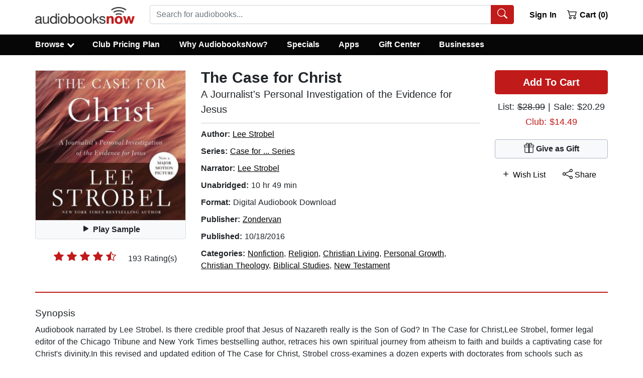

--- FILE ---
content_type: application/javascript
request_url: https://static.audiobooksnow.com/_nuxt/961ed1b_3.4.11.js
body_size: 4801
content:
(window.webpackJsonp=window.webpackJsonp||[]).push([[46,21,32],{329:function(t,e,n){"use strict";var r=new Map;var o="undefined"==typeof window;function l(component,t){return Object.assign({mixins:[{beforeCreate:function(){this.cleanupHandlers=[];var t=function(){var t=function(){},e=new Promise((function(e){t=e}));return{hydrate:t,hydrationPromise:e}}(),e=t.hydrate,n=t.hydrationPromise;this.Nonce=function(t){var component=t.component,e=t.hydrationPromise;return o?component:function(){return e.then((function(){return function(t){return"function"==typeof t}(t=component)?t().then((function(t){return t.default})):t;var t}))}}({component:component,hydrationPromise:n}),this.hydrate=e,this.hydrationPromise=n},beforeDestroy:function(){this.cleanup()},mounted:function(){var t=this;if(this.$el.nodeType!==Node.COMMENT_NODE){if(!this.never){if(this.whenVisible){var e=function(t){if("undefined"==typeof IntersectionObserver)return null;var e=JSON.stringify(t);if(r.has(e))return r.get(e);var n=new IntersectionObserver((function(t){t.forEach((function(t){(t.isIntersecting||t.intersectionRatio>0)&&t.target.hydrate&&t.target.hydrate()}))}),t);return r.set(e,n),n}(!0!==this.whenVisible?this.whenVisible:void 0);if(!e)return void this.hydrate();this.$el.hydrate=this.hydrate;var n=function(){return e.unobserve(t.$el)};return this.cleanupHandlers.push(n),this.hydrationPromise.then(n),void e.observe(this.$el)}if(this.whenIdle){if(!("requestIdleCallback"in window)||!("requestAnimationFrame"in window))return void this.hydrate();var o=requestIdleCallback((function(){requestAnimationFrame(t.hydrate)}),{timeout:this.idleTimeout}),l=function(){return cancelIdleCallback(o)};this.cleanupHandlers.push(l),this.hydrationPromise.then(l)}if(this.interactionEvents&&this.interactionEvents.length){var c={capture:!0,once:!0,passive:!0};this.interactionEvents.forEach((function(e){t.$el.addEventListener(e,t.hydrate,c);t.cleanupHandlers.push((function(){t.$el.removeEventListener(e,t.hydrate,c)}))}))}}}else this.hydrate()},methods:{cleanup:function(){this.cleanupHandlers.forEach((function(t){return t()}))}},render:function(t){return t(this.Nonce,{attrs:this.$attrs,on:this.$listeners,scopedSlots:this.$scopedSlots},this.$slots.default)}}]},t)}var c=l({render:function(){return this.$slots.default}},{props:{idleTimeout:{default:2e3,type:Number},never:{type:Boolean},onInteraction:{type:[Array,Boolean,String]},triggerHydration:{default:!1,type:Boolean},whenIdle:{type:Boolean},whenVisible:{type:[Boolean,Object]}},computed:{interactionEvents:function(){return this.onInteraction?!0===this.onInteraction?["focus"]:Array.isArray(this.onInteraction)?this.onInteraction:[this.onInteraction]:[]}},watch:{triggerHydration:{immediate:!0,handler:function(t){t&&this.hydrate()}}}});e.a=c},333:function(t,e,n){var content=n(351);content.__esModule&&(content=content.default),"string"==typeof content&&(content=[[t.i,content,""]]),content.locals&&(t.exports=content.locals);(0,n(218).default)("7cc1ec3b",content,!0,{sourceMap:!1})},343:function(t,e,n){var content=n(362);content.__esModule&&(content=content.default),"string"==typeof content&&(content=[[t.i,content,""]]),content.locals&&(t.exports=content.locals);(0,n(218).default)("4c4cbf9c",content,!0,{sourceMap:!1})},350:function(t,e,n){"use strict";n(333)},351:function(t,e,n){var r=n(217)(!1);r.push([t.i,".no-underline[data-v-0c8ebb36]{text-decoration:none}",""]),t.exports=r},357:function(t,e,n){"use strict";n.r(e);var r=n(304),o=n(305),col=n(303),l=n(130),c={name:"Browsemenu",components:{BContainer:r.a,BRow:o.a,BCol:col.a,BButton:l.a},data:function(){return{headerBgVariant:"danger",headerTextVariant:"light"}},watch:{$route:function(){this.$bvModal.hide("modal-browse")}}},d=(n(350),n(96)),component=Object(d.a)(c,(function(){var t=this,e=t._self._c;return e("div",[e("b-modal",{ref:"modal-browse",attrs:{id:"modal-browse",title:"Browse",size:"xl","hide-footer":"","hide-backdrop":"","no-fade":"","header-bg-variant":t.headerBgVariant,"header-text-variant":t.headerTextVariant},scopedSlots:t._u([{key:"default",fn:function(){return[e("b-container",{attrs:{fluid:""}},[e("b-row",[e("b-col",{staticClass:"pt-9",attrs:{cols:"12",md:"6",lg:"4"}},[e("h5",{staticClass:"border-bottom pb-9"},[e("strong",[t._v("Popular")])]),t._v(" "),e("b-button",{staticClass:"py-9 px-0 no-underline",attrs:{variant:"link",to:"/specials/"}},[t._v("Specials")]),e("br"),t._v(" "),e("b-button",{staticClass:"py-9 px-0 no-underline",attrs:{variant:"link",to:"/bestsellers/"}},[t._v("New York Times Best Sellers")]),e("br"),t._v(" "),e("b-button",{staticClass:"py-9 px-0 no-underline",attrs:{variant:"link",to:"/audiobooksnow-bestsellers/"}},[t._v("AudiobooksNow Best Sellers")]),e("br"),t._v(" "),e("b-button",{staticClass:"py-9 px-0 no-underline",attrs:{variant:"link",to:"/newreleases/"}},[t._v("New Releases")]),e("br"),t._v(" "),e("b-button",{staticClass:"py-9 px-0 no-underline",attrs:{variant:"link",to:"/recommendations/"}},[t._v("Recommended")]),e("br"),t._v(" "),e("b-button",{staticClass:"py-9 px-0 no-underline",attrs:{variant:"link",to:"/awardwinners/"}},[t._v("Award Winners")]),e("br"),t._v(" "),e("b-button",{staticClass:"py-9 px-0 no-underline",attrs:{variant:"link",to:"/comingsoon/"}},[t._v("Coming Soon")]),e("br"),t._v(" "),e("b-button",{staticClass:"py-9 px-0 no-underline",attrs:{variant:"link",to:"/freeaudiobooks/public/"}},[t._v("Free Audiobooks")]),e("br"),t._v(" "),e("b-button",{staticClass:"py-9 px-0 no-underline",attrs:{variant:"link",to:"/50off50/"}},[t._v("50% off 50")]),e("br"),t._v(" "),e("b-button",{staticClass:"py-9 px-0 no-underline",attrs:{variant:"link",to:"/discover/"}},[t._v("Discover")]),e("br")],1),t._v(" "),e("b-col",{staticClass:"pt-9 mt-2 mt-md-0",attrs:{cols:"12",md:"6",lg:"4"}},[e("h5",{staticClass:"border-bottom pb-9"},[e("strong",[t._v("Fiction")])]),t._v(" "),e("b-button",{staticClass:"py-9 px-0 no-underline",attrs:{variant:"link",to:"/browse/6/"}},[t._v("Suspense")]),e("br"),t._v(" "),e("b-button",{staticClass:"py-9 px-0 no-underline",attrs:{variant:"link",to:"/genre/9/"}},[t._v("Romance")]),e("br"),t._v(" "),e("b-button",{staticClass:"py-9 px-0 no-underline",attrs:{variant:"link",to:"/browse/77/"}},[t._v("Contemporary Women")]),e("br"),t._v(" "),e("b-button",{staticClass:"py-9 px-0 no-underline",attrs:{variant:"link",to:"/browse/536/"}},[t._v("Literary")]),e("br"),t._v(" "),e("b-button",{staticClass:"py-9 px-0 no-underline",attrs:{variant:"link",to:"/genre/51/"}},[t._v("Fantasy")]),e("br"),t._v(" "),e("b-button",{staticClass:"py-9 px-0 no-underline",attrs:{variant:"link",to:"/genre/27/"}},[t._v("Thrillers")]),e("br"),t._v(" "),e("b-button",{staticClass:"py-9 px-0 no-underline",attrs:{variant:"link",to:"/genre/30/"}},[t._v("Mystery & Detective")]),e("br"),t._v(" "),e("b-button",{staticClass:"py-9 px-0 no-underline",attrs:{variant:"link",to:"/browse/3028/"}},[t._v("Crime")]),e("br"),t._v(" "),e("b-button",{staticClass:"py-9 px-0 no-underline",attrs:{variant:"link",to:"/browse/23/"}},[t._v("Action & Adventure")]),e("br"),t._v(" "),e("b-button",{staticClass:"py-9 px-0 no-underline",attrs:{variant:"link",to:"/genre/530/"}},[t._v("Historical")]),e("br"),t._v(" "),e("b-button",{staticClass:"py-9 px-0 no-underline",attrs:{variant:"link",to:"/browse/76/"}},[t._v("Horror")]),e("br"),t._v(" "),e("b-button",{staticClass:"py-9 px-0 no-underline",attrs:{variant:"link",to:"/genre/146/"}},[t._v("Science Fiction")]),e("br"),t._v(" "),e("b-button",{staticClass:"py-9 px-0 no-underline",attrs:{variant:"link",to:"/genre/1/"}},[t._v("All Fiction Genres")]),e("br")],1),t._v(" "),e("b-col",{staticClass:"pt-9 offset-md-6 offset-lg-0 mt-2 mt-lg-0",attrs:{cols:"12",md:"6",lg:"4"}},[e("h5",{staticClass:"border-bottom pb-9"},[e("strong",[t._v("Non-Fiction")])]),t._v(" "),e("b-button",{staticClass:"py-9 px-0 no-underline",attrs:{variant:"link",to:"/genre/14/"}},[t._v("Biography & Autobiography")]),e("br"),t._v(" "),e("b-button",{staticClass:"py-9 px-0 no-underline",attrs:{variant:"link",to:"/genre/1270/"}},[t._v("Self-Help")]),e("br"),t._v(" "),e("b-button",{staticClass:"py-9 px-0 no-underline",attrs:{variant:"link",to:"/genre/249/"}},[t._v("Business & Economics")]),e("br"),t._v(" "),e("b-button",{staticClass:"py-9 px-0 no-underline",attrs:{variant:"link",to:"/genre/532/"}},[t._v("Body, Mind & Spirit")]),e("br"),t._v(" "),e("b-button",{staticClass:"py-9 px-0 no-underline",attrs:{variant:"link",to:"/genre/126/"}},[t._v("Family & Relationships")]),e("br"),t._v(" "),e("b-button",{staticClass:"py-9 px-0 no-underline",attrs:{variant:"link",to:"/genre/488/"}},[t._v("Humor")]),e("br"),t._v(" "),e("b-button",{staticClass:"pt-9 px-0 no-underline",attrs:{variant:"link",to:"/genre/2/"}},[t._v("All Non-Fiction Genres")]),e("br"),t._v(" "),e("b-button",{staticClass:"pt-9 px-0 mt-2 no-underline",attrs:{variant:"link",to:"/browse/"}},[t._v("All Categories & Genres "),e("span",{staticClass:"abnred font-weight-bolder"},[t._v(">")])]),e("br")],1)],1)],1)]},proxy:!0}])})],1)}),[],!1,null,"0c8ebb36",null);e.default=component.exports},361:function(t,e,n){"use strict";n(343)},362:function(t,e,n){var r=n(217)(!1);r.push([t.i,'.dropdown-caret:before{border-color:#fff;border-style:solid;border-width:.17em .17em 0 0;content:"";display:inline-block;height:.45em;vertical-align:top;margin-top:6px;width:.45em;left:.25em;transform:rotate(135deg);box-sizing:content-box;box-sizing:initial}.dropdown-caret{margin-left:8px}.menu-width{width:800px;padding:0}.menu-width-mobile{width:300px;margin-left:-99px}',""]),t.exports=r},370:function(t,e,n){"use strict";n.r(e);n(41),n(46),n(40),n(39),n(66),n(67);var r=n(13),o=n(25),l=(n(45),n(81),n(379)),c=n(720),d=n(721),v=n(722),m=n(336),f=n(723),h=n(373),y=n(304),_=n(305),col=n(303),C=n(347),k=n(348),nav=n(364),w=n(349),x=n(725),B=n(82);function A(object,t){var e=Object.keys(object);if(Object.getOwnPropertySymbols){var n=Object.getOwnPropertySymbols(object);t&&(n=n.filter((function(t){return Object.getOwnPropertyDescriptor(object,t).enumerable}))),e.push.apply(e,n)}return e}function O(t){for(var i=1;i<arguments.length;i++){var source=null!=arguments[i]?arguments[i]:{};i%2?A(Object(source),!0).forEach((function(e){Object(o.a)(t,e,source[e])})):Object.getOwnPropertyDescriptors?Object.defineProperties(t,Object.getOwnPropertyDescriptors(source)):A(Object(source)).forEach((function(e){Object.defineProperty(t,e,Object.getOwnPropertyDescriptor(source,e))}))}return t}var N={name:"Newnav",components:{BNavbar:c.a,BNavbarNav:d.a,BNavbarBrand:v.a,BIconCart2:m.j,VueTypeaheadBootstrap:l.a,BNavItemDropdown:f.a,BNavItem:h.a,BContainer:y.a,BIconSearch:m.P,BIconGift:m.z,BRow:_.a,BCol:col.a,BIconList:m.F,BListGroup:C.a,BListGroupItem:k.a,BNav:nav.a},data:function(){return{query:"",selecteduser:null,users:[],giftClass:11==(new Date).getMonth()||10==(new Date).getMonth()&&(new Date).getDate()>1}},computed:O({},Object(B.b)(["isAuthenticated","numInCart","tagConsent"])),directives:{"b-toggle":w.a},methods:{removeSpecialCharacters:function(t){return t.replace("#","%23").replace("?","%3F").replace(/\//g," ")},searchRepositories:function(){if(this.query.length>1){this.users=[];var t=this.removeSpecialCharacters(this.query);this.$router.push({path:"/search/"+t+"/"}),this.query="",this.$refs.searchButton.focus()}},lookupUser:Object(x.a)((function(){var t=this;this.$axios.post("api_index.php?page=api/autosuggest",{query:this.query},{progress:!1}).then((function(t){return t.data})).then((function(data){data.items&&(t.users=data.items)}))}),255),direct:function(t){var e=this;return Object(r.a)(regeneratorRuntime.mark((function n(){return regeneratorRuntime.wrap((function(n){for(;;)switch(n.prev=n.next){case 0:(void 0===t.pathname||t.pathname&&t.pathquery)&&e.$router.push({path:"/"+t.url}),e.query="",e.$refs.searchButton.focus();case 3:case"end":return n.stop()}}),n)})))()},onLogout:function(t){var e=this;return Object(r.a)(regeneratorRuntime.mark((function n(){return regeneratorRuntime.wrap((function(n){for(;;)switch(n.prev=n.next){case 0:return t.preventDefault(),n.next=3,e.$auth.logout();case 3:return n.next=5,e.$store.dispatch("setCorporateAccount",0);case 5:/^\/user/.test(e.$route.path)?e.$router.replace("/"):e.$router.replace({query:O(O({},e.$route.query),{},{loggedIn:void 0,loggedOut:!0})});case 8:case"end":return n.stop()}}),n)})))()}}},S=(n(361),n(96)),component=Object(S.a)(N,(function(){var t=this,e=t._self._c;return e("div",[e("b-navbar",{staticClass:"fixed-top pt-1 pb-1 pb-lg-2",staticStyle:{background:"white","border-bottom":"1px solid #dfdfdf"},attrs:{toggleable:"lg"}},[e("b-container",{attrs:{fluid:"xl"}},[e("div",{staticClass:"row w-100 no-gutters"},[e("div",{staticClass:"col col-lg-auto order-2 mt-auto d-none d-sm-block"},[e("b-navbar-brand",{staticClass:"py-0 w-100 d-flex",attrs:{to:t.isAuthenticated?"/user/":"/"}},[e("img",{attrs:{src:"https://static.audiobooksnow.com/images/audiobooks-now-logo-mobile.png",alt:"Audiobooks Now",width:"198",height:"34"}})])],1),t._v(" "),e("div",{staticClass:"col col-lg-auto order-2 mt-auto d-block d-sm-none w-100 d-flex"},[e("b-navbar-brand",{staticClass:"py-0 w-100 d-flex",attrs:{to:t.isAuthenticated?"/user/":"/"}},[e("img",{attrs:{src:"https://static.audiobooksnow.com/images/audiobooks-now-logo-mobile.png",alt:"Audiobooks Now",width:"150",height:"26"}})])],1),t._v(" "),e("div",{staticClass:"col-12 col-lg-auto ml-lg-1 order-lg-3 order-5 mt-1 mt-lg-0 flex-grow-1"},[e("div",{staticClass:"d-flex flex-grow-1"},[e("VueTypeaheadBootstrap",{staticClass:"w-100 d-inline-block",attrs:{placeholder:"Search for audiobooks...",data:t.users,serializer:function(t){return t.name},"screen-reader-text-serializer":function(t){return t.name},showAllResults:""},on:{hit:t.direct,input:t.lookupUser},nativeOn:{keyup:function(e){return!e.type.indexOf("key")&&t._k(e.keyCode,"enter",13,e.key,"Enter")?null:t.searchRepositories()}},model:{value:t.query,callback:function(e){t.query=e},expression:"query"}},[e("template",{slot:"append"},[e("button",{ref:"searchButton",staticClass:"btn btn-danger",attrs:{"aria-label":"Search Audiobooks"},on:{click:t.searchRepositories}},[e("b-icon-search")],1)])],2)],1)]),t._v(" "),e("div",{staticClass:"col-auto mt-auto mt-lg-0 order-4"},[e("b-nav",[t.isAuthenticated?e("b-nav-item",{staticClass:"light-nav d-none d-sm-block mr-1 customCart ml-lg-2",on:{click:t.onLogout}},[t._v("\n            Sign Out\n          ")]):e("b-nav-item",{directives:[{name:"b-modal",rawName:"v-b-modal.modal-login",modifiers:{"modal-login":!0}}],staticClass:"light-nav mr-1 customCart ml-0 ml-lg-2"},[t._v("\n            Sign In\n          ")]),t._v(" "),e("b-nav-item",{staticClass:"light-nav customCart d-block d-sm-none",attrs:{to:"/shoppingcart/"}},[e("b-icon-cart2"),t._v(" ("+t._s(t.numInCart)+")\n          ")],1),t._v(" "),e("b-nav-item",{staticClass:"light-nav customCart d-none d-sm-block",attrs:{to:"/shoppingcart/"}},[e("b-icon-cart2"),t._v(" Cart ("+t._s(t.numInCart)+")\n          ")],1)],1)],1)])])],1),t._v(" "),e("b-navbar",{staticClass:"bottom-navbar py-0",attrs:{type:"dark",variant:"dark"}},[e("b-container",{staticClass:"pl-0 pl-xs-0 pl-sm-0 pl-lg-7",attrs:{fluid:"xl"}},[e("b-navbar-nav",{staticClass:"w-100"},[e("b-nav-item",{directives:[{name:"b-toggle",rawName:"v-b-toggle.sidebar-1",modifiers:{"sidebar-1":!0}}],staticClass:"first nav-item-top nav-item-bottom d-block d-lg-none"},[e("b-icon-list"),t._v(" Menu\n        ")],1),t._v(" "),e("b-nav-item",{directives:[{name:"b-toggle",rawName:"v-b-toggle.sidebar-mobile-drawer",modifiers:{"sidebar-mobile-drawer":!0}}],staticClass:"nav-item-top nav-item-bottom d-block d-lg-none"},[t._v("\n          Browse\n        ")]),t._v(" "),e("b-nav-item-dropdown",{staticClass:"first nav-item-top nav-item-bottom d-none d-lg-block",attrs:{id:"nav-dropdown","menu-class":"menu-width","no-caret":""},scopedSlots:t._u([{key:"button-content",fn:function(){return[t._v("\n            Browse"),e("div",{staticClass:"dropdown-caret d-inline-block"})]},proxy:!0},{key:"default",fn:function(n){var r=n.hide;return[e("b-row",{staticClass:"no-gutters pb-1"},[e("b-col",{attrs:{cols:"4"}},[e("b-list-group",{staticClass:"my-0 px-1",attrs:{flush:""}},[e("b-list-group-item",{staticClass:"pt-1 pb-9 border-bottom"},[t._v("\n                    Discover\n                  ")]),t._v(" "),e("b-list-group-item",{staticClass:"py-8 border-0",attrs:{to:"/bestsellers/"},on:{click:function(t){return r()}}},[t._v("\n                    New York Times Bestsellers\n                  ")]),t._v(" "),e("b-list-group-item",{staticClass:"py-8 border-0",attrs:{to:"/audiobooksnow-bestsellers/"},on:{click:function(t){return r()}}},[t._v("\n                    AudiobooksNow Bestsellers\n                  ")]),t._v(" "),e("b-list-group-item",{staticClass:"py-8 border-0",attrs:{to:"/newreleases/"},on:{click:function(t){return r()}}},[t._v("\n                    New Releases\n                  ")]),t._v(" "),e("b-list-group-item",{staticClass:"py-8 border-0",attrs:{to:"/specials/"},on:{click:function(t){return r()}}},[t._v("\n                    Specials\n                  ")]),t._v(" "),e("b-list-group-item",{staticClass:"py-8 border-0",attrs:{to:"/50off50/"},on:{click:function(t){return r()}}},[t._v("\n                    50% Off 50\n                  ")]),t._v(" "),e("b-list-group-item",{staticClass:"py-8 border-0",attrs:{to:"/popular/"},on:{click:function(t){return r()}}},[t._v("\n                    Popular\n                  ")]),t._v(" "),e("b-list-group-item",{staticClass:"py-8 border-0",attrs:{to:"/freeaudiobooks/public/"},on:{click:function(t){return r()}}},[t._v("\n                    Free Audiobooks\n                  ")]),t._v(" "),e("b-list-group-item",{staticClass:"py-8 border-0",attrs:{to:"/comingsoon/"},on:{click:function(t){return r()}}},[t._v("\n                    Coming Soon (Pre-Order)\n                  ")]),t._v(" "),e("b-list-group-item",{staticClass:"py-8 border-0",attrs:{to:"/browse/"},on:{click:function(t){return r()}}},[t._v("\n                    Browse All\n                  ")])],1)],1),t._v(" "),e("b-col",{attrs:{cols:"4"}},[e("b-list-group",{staticClass:"my-0 pr-1",attrs:{flush:""}},[e("b-list-group-item",{staticClass:"pt-1 pb-9 border-bottom"},[t._v("\n                    Fiction\n                  ")]),t._v(" "),e("b-list-group-item",{staticClass:"py-8 border-0",attrs:{to:"/discover/suspense-thriller/"},on:{click:function(t){return r()}}},[t._v("\n                    Suspense & Thrillers\n                  ")]),t._v(" "),e("b-list-group-item",{staticClass:"py-8 border-0",attrs:{to:"/discover/romance/"},on:{click:function(t){return r()}}},[t._v("\n                    Romance\n                  ")]),t._v(" "),e("b-list-group-item",{staticClass:"py-8 border-0",attrs:{to:"/discover/mystery-detective/"},on:{click:function(t){return r()}}},[t._v("\n                    Mystery & Detective\n                  ")]),t._v(" "),e("b-list-group-item",{staticClass:"py-8 border-0",attrs:{to:"/discover/fantasy/"},on:{click:function(t){return r()}}},[t._v("\n                    Fantasy\n                  ")]),t._v(" "),e("b-list-group-item",{staticClass:"py-8 border-0",attrs:{to:"/discover/literary-fiction/"},on:{click:function(t){return r()}}},[t._v("\n                    Literary\n                  ")]),t._v(" "),e("b-list-group-item",{staticClass:"py-8 border-0",attrs:{to:"/discover/science-fiction/"},on:{click:function(t){return r()}}},[t._v("\n                    Science Fiction\n                  ")]),t._v(" "),e("b-list-group-item",{staticClass:"py-8 border-0",attrs:{to:"/discover/women/"},on:{click:function(t){return r()}}},[t._v("\n                    Contemporary Women\n                  ")]),t._v(" "),e("b-list-group-item",{staticClass:"py-8 border-0",attrs:{to:"/discover/action-adventure/"},on:{click:function(t){return r()}}},[t._v("\n                    Action & Adventure\n                  ")]),t._v(" "),e("b-list-group-item",{staticClass:"py-8 border-0",attrs:{to:"/discover/fiction/"},on:{click:function(t){return r()}}},[t._v("\n                    All Fiction\n                  ")])],1)],1),t._v(" "),e("b-col",{attrs:{cols:"4"}},[e("b-list-group",{staticClass:"my-0 pr-1",attrs:{flush:""}},[e("b-list-group-item",{staticClass:"pt-1 pb-9 border-bottom"},[t._v("\n                    Nonfiction\n                  ")]),t._v(" "),e("b-list-group-item",{staticClass:"py-8 border-0",attrs:{to:"/discover/biography-autobiography/"},on:{click:function(t){return r()}}},[t._v("\n                    Biography & Autobiography\n                  ")]),t._v(" "),e("b-list-group-item",{staticClass:"py-8 border-0",attrs:{to:"/discover/self-help/"},on:{click:function(t){return r()}}},[t._v("\n                    Self-Help\n                  ")]),t._v(" "),e("b-list-group-item",{staticClass:"py-8 border-0",attrs:{to:"/discover/religion/"},on:{click:function(t){return r()}}},[t._v("\n                    Religion\n                  ")]),t._v(" "),e("b-list-group-item",{staticClass:"py-8 border-0",attrs:{to:"/discover/history/"},on:{click:function(t){return r()}}},[t._v("\n                    History\n                  ")]),t._v(" "),e("b-list-group-item",{staticClass:"py-8 border-0",attrs:{to:"/discover/business-economics/"},on:{click:function(t){return r()}}},[t._v("\n                    Business & Economics\n                  ")]),t._v(" "),e("b-list-group-item",{staticClass:"py-8 border-0",attrs:{to:"/discover/political-science/"},on:{click:function(t){return r()}}},[t._v("\n                    Political Science\n                  ")]),t._v(" "),e("b-list-group-item",{staticClass:"py-8 border-0",attrs:{to:"/discover/health-fitness/"},on:{click:function(t){return r()}}},[t._v("\n                    Health & Fitness\n                  ")]),t._v(" "),e("b-list-group-item",{staticClass:"py-8 border-0",attrs:{to:"/discover/true-crime/"},on:{click:function(t){return r()}}},[t._v("\n                    True Crime\n                  ")]),t._v(" "),e("b-list-group-item",{staticClass:"py-8 border-0",attrs:{to:"/discover/nonfiction/"},on:{click:function(t){return r()}}},[t._v("\n                    All Nonfiction\n                  ")])],1)],1)],1)]}}])}),t._v(" "),e("b-nav-item",{staticClass:"nav-item-top nav-item-bottom",class:[t.isAuthenticated?"d-none":"d-none d-sm-block"],attrs:{to:"/club-pricing/"}},[t._v("\n          Club Pricing Plan\n        ")]),t._v(" "),e("b-nav-item",{staticClass:"nav-item-top nav-item-bottom",class:[t.isAuthenticated?"d-none":"d-none d-md-block"],attrs:{to:"/why-audiobooksnow/"}},[t._v("\n          Why AudiobooksNow?\n        ")]),t._v(" "),e("b-nav-item",{staticClass:"nav-item-top nav-item-bottom",class:[t.isAuthenticated?"d-none d-sm-block":""],attrs:{to:"/specials/"}},[t._v("\n          Specials\n        ")]),t._v(" "),e("b-nav-item",{staticClass:"nav-item-top nav-item-bottom d-none d-lg-block",attrs:{to:"/app/"}},[t._v("\n          Apps\n        ")]),t._v(" "),e("b-nav-item",{staticClass:"nav-item-top nav-item-bottom",class:[t.isAuthenticated?"":"d-none"],attrs:{to:"/user/library/"}},[t._v("\n          My Library\n        ")]),t._v(" "),e("b-nav-item",{staticClass:"nav-item-top nav-item-bottom",class:[t.isAuthenticated?"d-none d-md-block":"d-none"],attrs:{to:"/user/wishlist/"}},[t._v("\n          Wish List\n        ")]),t._v(" "),e("b-nav-item",{staticClass:"nav-item-top nav-item-bottom d-none d-lg-block",class:[this.giftClass?"gift-nav":""],attrs:{to:"/audiobook-gifts/"}},[this.giftClass?e("b-icon-gift"):t._e(),t._v(" Gift Center\n        ")],1),t._v(" "),e("b-nav-item",{staticClass:"nav-item-top nav-item-bottom",class:[t.isAuthenticated?"d-none":"d-none d-lg-block"],attrs:{to:"/bulk-purchasing/"}},[t._v("\n          Businesses\n        ")]),t._v(" "),e("b-nav-item",{staticClass:"nav-item-top nav-item-bottom",class:[t.isAuthenticated?"d-none d-sm-block":"d-none"],attrs:{to:"/user/account/"}},[t._v("\n          Account\n        ")])],1)],1)],1),t._v(" "),e("Browsemenu")],1)}),[],!1,null,null,null);e.default=component.exports;installComponents(component,{Browsemenu:n(357).default})},803:function(t,e,n){"use strict";n.r(e);var r={components:{LazyHydrate:n(329).a}},o=n(96),component=Object(o.a)(r,(function(){var t=this,e=t._self._c;return e("div",[e("newnav"),t._v(" "),e("LazyHydrate",{attrs:{"when-visible":""}},[e("LazyNavsidebar")],1),t._v(" "),e("LazyHydrate",{attrs:{"when-visible":""}},[e("LazyMobilebrowsedrawer")],1),t._v(" "),e("LazyHydrate",{attrs:{"when-visible":""}},[e("LazyLogin")],1),t._v(" "),e("nuxt"),t._v(" "),e("LazyHydrate",{attrs:{"when-idle":""}},[e("LazyAbnfooter",{attrs:{"keep-alive":""}})],1)],1)}),[],!1,null,null,null);e.default=component.exports;installComponents(component,{Newnav:n(370).default})}}]);

--- FILE ---
content_type: application/javascript
request_url: https://static.audiobooksnow.com/_nuxt/8567fcc_3.4.11.js
body_size: 15038
content:
(window.webpackJsonp=window.webpackJsonp||[]).push([[6],Array(325).concat([function(t,e,n){"use strict";var r=n(20),o=n(57),c=n(58),f=n(219),l=n(129),h=n(30),v=n(100).f,d=n(101).f,y=n(35).f,x=n(327).trim,_="Number",m=r[_],j=m,w=m.prototype,O=c(n(159)(w))==_,A="trim"in String.prototype,I=function(t){var e=l(t,!1);if("string"==typeof e&&e.length>2){var n,r,o,c=(e=A?e.trim():x(e,3)).charCodeAt(0);if(43===c||45===c){if(88===(n=e.charCodeAt(2))||120===n)return NaN}else if(48===c){switch(e.charCodeAt(1)){case 66:case 98:r=2,o=49;break;case 79:case 111:r=8,o=55;break;default:return+e}for(var code,f=e.slice(2),i=0,h=f.length;i<h;i++)if((code=f.charCodeAt(i))<48||code>o)return NaN;return parseInt(f,r)}}return+e};if(!m(" 0o1")||!m("0b1")||m("+0x1")){m=function(t){var e=arguments.length<1?0:t,n=this;return n instanceof m&&(O?h((function(){w.valueOf.call(n)})):c(n)!=_)?f(new j(I(e)),n,m):I(e)};for(var S,k=n(27)?v(j):"MAX_VALUE,MIN_VALUE,NaN,NEGATIVE_INFINITY,POSITIVE_INFINITY,EPSILON,isFinite,isInteger,isNaN,isSafeInteger,MAX_SAFE_INTEGER,MIN_SAFE_INTEGER,parseFloat,parseInt,isInteger".split(","),E=0;k.length>E;E++)o(j,S=k[E])&&!o(m,S)&&y(m,S,d(j,S));m.prototype=w,w.constructor=m,n(37)(r,_,m)}},,function(t,e,n){var r=n(18),o=n(69),c=n(30),f=n(328),l="["+f+"]",h=RegExp("^"+l+l+"*"),v=RegExp(l+l+"*$"),d=function(t,e,n){var o={},l=c((function(){return!!f[t]()||"​"!="​"[t]()})),h=o[t]=l?e(y):f[t];n&&(o[n]=h),r(r.P+r.F*l,"String",o)},y=d.trim=function(t,e){return t=String(o(t)),1&e&&(t=t.replace(h,"")),2&e&&(t=t.replace(v,"")),t};t.exports=d},function(t,e){t.exports="\t\n\v\f\r   ᠎             　\u2028\u2029\ufeff"},,,,,,,,,,,function(t,e){var n=Array.isArray;t.exports=n},,,,,function(t,e,n){var r=n(437),o="object"==typeof self&&self&&self.Object===Object&&self,c=r||o||Function("return this")();t.exports=c},,,,,,,,,,,function(t,e){t.exports=function(t){return null!=t&&"object"==typeof t}},,,,function(t,e,n){var r=n(576),o=n(581);t.exports=function(object,t){var e=o(object,t);return r(e)?e:void 0}},function(t,e){t.exports=function(t){var e=typeof t;return null!=t&&("object"==e||"function"==e)}},,,,,,function(t,e,n){var r=n(376),o=n(577),c=n(578),f=r?r.toStringTag:void 0;t.exports=function(t){return null==t?void 0===t?"[object Undefined]":"[object Null]":f&&f in Object(t)?o(t):c(t)}},function(t,e,n){var r=n(441),o=n(443),c=n(377);t.exports=function(object){return c(object)?r(object):o(object)}},,,,,,,,,function(t,e,n){var r=n(344).Symbol;t.exports=r},function(t,e,n){var r=n(436),o=n(404);t.exports=function(t){return null!=t&&o(t.length)&&!r(t)}},function(t,e,n){var r=n(610),o=n(400),c=n(611),f=n(612),l=n(613),h=n(366),v=n(438),d="[object Map]",y="[object Promise]",x="[object Set]",_="[object WeakMap]",m="[object DataView]",j=v(r),w=v(o),O=v(c),A=v(f),I=v(l),S=h;(r&&S(new r(new ArrayBuffer(1)))!=m||o&&S(new o)!=d||c&&S(c.resolve())!=y||f&&S(new f)!=x||l&&S(new l)!=_)&&(S=function(t){var e=h(t),n="[object Object]"==e?t.constructor:void 0,r=n?v(n):"";if(r)switch(r){case j:return m;case w:return d;case O:return y;case A:return x;case I:return _}return e}),t.exports=S},function(t,e,n){"use strict";var r=n(24),o=(n(325),n(47),n(222),n(81),n(224),n(60),n(39),n(23)),c={name:"VueBootstrapAutocompleteListItem",props:{active:{type:Boolean},data:{},screenReaderText:{type:String},htmlText:{type:String},disabled:{type:Boolean},backgroundVariant:{type:String},backgroundVariantResolver:{type:Function,default:function(t){return null},validator:function(t){return t instanceof Function}},textVariant:{type:String}},data:function(){return{baseTextClasses:["vbst-item","list-group-item","list-group-item-action"]}},computed:{textClasses:function(){var t=Object(o.a)(this.baseTextClasses),e=this.backgroundVariantResolver(this.data),n="string"==typeof e&&e.trim()||this.backgroundVariant;return n&&t.push("list-group-item-".concat(n)),this.textVariant&&t.push("text-".concat(this.textVariant)),this.disabled&&t.push("disabled"),t.join(" ")}},methods:{processFocusOut:function(t){var e=t.relatedTarget;e&&e.classList.contains("vbst-item")||this.$emit("listItemBlur")}}},f=(n(562),n(96)),l=Object(f.a)(c,(function(){var t=this,e=t._self._c;return e("li",{class:t.textClasses,attrs:{tabindex:"0",href:"#"},on:{keydown:[function(e){return!e.type.indexOf("key")&&t._k(e.keyCode,"tab",9,e.key,"Tab")?null:t.$emit("listItemBlur")},function(e){return!e.type.indexOf("key")&&t._k(e.keyCode,"esc",27,e.key,["Esc","Escape"])?null:(e.stopPropagation(),e.preventDefault(),t.$emit("listItemBlur"))},function(e){if(!e.type.indexOf("key")&&t._k(e.keyCode,"down",40,e.key,["Down","ArrowDown"]))return null;e.preventDefault()},function(e){if(!e.type.indexOf("key")&&t._k(e.keyCode,"up",38,e.key,["Up","ArrowUp"]))return null;e.preventDefault()}],keyup:[function(e){return!e.type.indexOf("key")&&t._k(e.keyCode,"down",40,e.key,["Down","ArrowDown"])?null:t.$parent.selectNextListItem(e)},function(e){return!e.type.indexOf("key")&&t._k(e.keyCode,"up",38,e.key,["Up","ArrowUp"])?null:t.$parent.selectPreviousListItem(e)}],blur:t.processFocusOut}},[e("div",{staticClass:"sr-only"},[t._v(t._s(t.screenReaderText))]),t._v(" "),e("div",{attrs:{"aria-hidden":"true"}},[t._t("suggestion",(function(){return[e("span",{domProps:{innerHTML:t._s(t.htmlText)}})]}),null,{data:t.data,htmlText:t.htmlText})],2)])}),[],!1,null,"050b3122",null).exports,h=n(564),v=n.n(h),d=n(626),y=n.n(d),x=n(637),_=n.n(x),m=n(638),j=n.n(m),w=n(673),O=n.n(w),A=n(674),I=n.n(A);function S(text){return text.replace(/</g,"&lt;").replace(/>/g,"&gt;")}var k={name:"VueBootstrapAutocompleteList",components:{VueBootstrapAutocompleteListItem:l},props:{data:{type:Array,required:!0,validator:function(t){return t instanceof Array}},query:{type:String,default:""},vbtUniqueId:{type:Number,required:!0},backgroundVariant:{type:String},backgroundVariantResolver:{type:Function,default:function(t){return null},validator:function(t){return t instanceof Function}},disableSort:{type:Boolean},textVariant:{type:String},maxMatches:{type:Number,default:10},minMatchingChars:{type:Number,default:2},disabledValues:{type:Array,default:function(){return[]}},noResultsInfo:{type:String},showOnFocus:{type:Boolean,default:!1},showAllResults:{type:Boolean,default:!1},highlightClass:{type:String,default:"vbt-matched-text"}},created:function(){this.$parent.$on("input",this.resetActiveListItem),this.$parent.$on("keyup",this.handleParentInputKeyup)},data:function(){return{activeListItem:-1}},computed:{highlight:function(){var t=this;return function(text){if(text=S(text),0===t.query.length)return text;var e=new RegExp(t.escapedQuery,"gi");return text.replace(e,"<span class='".concat(t.highlightClass,"'>$&</span>"))}},escapedQuery:function(){return S(this.query).replace(/[.*+?^${}()|[\]\\]/g,"\\$&")},actionableItems:function(){var t=this;return j()(this.matchedItems,(function(e){return t.isDisabledItem(e)}))},matchedItems:function(){var t=this;if(!this.showOnFocus&&(_()(this.query)||this.query.length<this.minMatchingChars))return[];var e=new RegExp(this.showAllResults?"":this.escapedQuery,"gi");return this.data.filter((function(i){return null!==i.text.match(e)})).sort((function(a,b){if(t.disableSort)return 0;var n=a.text.indexOf(a.text.match(e)[0]),r=b.text.indexOf(b.text.match(e)[0]);return n<r?-1:n>r?1:0})).slice(0,this.maxMatches)}},methods:{handleParentInputKeyup:function(t){switch(t.keyCode){case 40:this.selectNextListItem();break;case 38:this.selectPreviousListItem();break;case 13:this.hitActiveListItem()}},handleHit:function(t,e){this.$emit("hit",t),e.preventDefault()},hitActiveListItem:function(){this.activeListItem>=0&&this.$emit("hit",this.matchedItems[this.activeListItem])},isDisabledItem:function(t){return y()(this.disabledValues,t.text)},isListItemActive:function(t){return this.activeListItem===t},resetActiveListItem:function(){this.activeListItem=-1},findIndexForNextActiveItem:function(t,e){t||(t=this.matchedItems),void 0===e&&(e=this.activeListItem);var n=I()(t,function(t){return!this.isDisabledItem(t)}.bind(this),e+1);return-1===n&&(n=I()(t,function(t){return!this.isDisabledItem(t)}.bind(this))),n},selectNextListItem:function(){if(this.actionableItems.length<=0)return this.activeListItem=-1,!0;this.activeListItem=this.findIndexForNextActiveItem()},selectPreviousListItem:function(){if(this.actionableItems.length<=0)return this.activeListItem=-1,!0;0===this.activeListItem&&(this.activeListItem=-1);var t=O()(v()(this.matchedItems)),e=this.matchedItems.length-1-this.activeListItem,n=this.findIndexForNextActiveItem(t,e);this.activeListItem=this.matchedItems.length-1-n}},watch:{activeListItem:function(t,e){if(this.$parent.autoClose||!1!==this.$parent.isFocused||(this.$parent.isFocused=!0),t>=0){var n=this.$refs.suggestionList,r=n.children[this.activeListItem],o=n.clientHeight,c=r.clientHeight,f=Math.floor(o/(c+20));n.scrollTop=t>=f?c*this.activeListItem:0,r.focus()}}}},E=Object(f.a)(k,(function(){var t=this,e=t._self._c;return e("ul",{ref:"suggestionList",tag:"div",staticClass:"list-group shadow"},[t._l(t.matchedItems,(function(n,r){return e("vue-bootstrap-autocomplete-list-item",t._g({key:r,attrs:{active:t.isListItemActive(r),id:!!t.isListItemActive(r)&&"selected-option-".concat(t.vbtUniqueId),data:n.data,"html-text":t.highlight(n.text),role:"option","aria-selected":t.isListItemActive(r)?"true":"false","screen-reader-text":n.screenReaderText?n.screenReaderText:n.text,disabled:t.isDisabledItem(n),"background-variant":t.backgroundVariant,"background-variant-resolver":t.backgroundVariantResolver,"text-variant":t.textVariant},nativeOn:{click:function(e){return t.handleHit(n,e)}},scopedSlots:t._u([{key:"suggestion",fn:function(e){var data=e.data,n=e.htmlText;return t.$scopedSlots.suggestion?[t._t("suggestion",null,null,{data:data,htmlText:n})]:void 0}}],null,!0)},t.$listeners))})),t._v(" "),0==t.matchedItems.length&&(t.$scopedSlots.noResultsInfo||t.noResultsInfo)?e("li",{staticClass:"vbst-item list-group-item list-group-item-action disabled",attrs:{id:"noResultsInfo",tabindex:"-1",disabled:"disabled","aria-selected":"false"}},[t.$scopedSlots.noResultsInfo?[t._t("noResultsInfo",null,null,{data:t.data,htmlText:t.htmlText})]:[t._v("\n      "+t._s(t.noResultsInfo)+"\n    ")]],2):t._e()],2)}),[],!1,null,null,null).exports,T=n(675),F={name:"VueBootstrapAutocomplete",components:{VueBootstrapAutocompleteList:E},props:{ariaLabelledBy:{type:String,default:null},size:{type:String,default:null,validator:function(t){return["lg","md","sm"].indexOf(t)>-1}},value:{type:String},disabled:{type:Boolean,default:!1},data:{type:Array,required:!0,validator:function(t){return t instanceof Array}},serializer:{type:Function,default:function(t){return t},validator:function(t){return t instanceof Function}},screenReaderTextSerializer:{type:Function,validator:function(t){return t instanceof Function}},backgroundVariant:String,backgroundVariantResolver:{type:Function,default:function(t){return t},validator:function(t){return t instanceof Function}},disabledValues:{type:Array,default:function(){return[]}},textVariant:String,inputClass:{type:String,default:""},inputName:{type:String,default:void 0},maxMatches:{type:Number,default:10},minMatchingChars:{type:Number,default:2},disableSort:{type:Boolean,default:!1},noResultsInfo:{type:String},showOnFocus:{type:Boolean,default:!1},showAllResults:{type:Boolean,default:!1},autoClose:{type:Boolean,default:!0},ieCloseFix:{type:Boolean,default:!0},placeholder:String,prepend:String,append:String,highlightClass:String},emits:["hit","input","keyup","focus","blur","paste"],computed:{id:function(){return Math.floor(1e5*Math.random())},inputGroupClasses:function(){return this.size?"input-group input-group-".concat(this.size):"input-group"},formattedData:function(){var t=this;return this.data instanceof Array?this.data.map((function(e,i){return{id:i,data:e,screenReaderText:t._screenReaderTextSerializer(e),text:t.serializer(e)}})):[]}},methods:{_screenReaderTextSerializer:function(t){return"object"!==Object(r.a)(t)||Array.isArray(t)||null===t?t:this.screenReaderTextSerializer?this.screenReaderTextSerializer(t):this.serializer(t)},resizeList:function(t){var rect=t.getBoundingClientRect(),e=this.$refs.list.$el.style;if(e.width=rect.width+"px",this.$refs.prependDiv){var n=this.$refs.prependDiv.getBoundingClientRect();e.marginLeft=n.width+"px"}},handleHit:function(t){void 0!==this.value&&this.$emit("input",t.text),this.inputValue=t.text,this.$emit("hit",t.data),this.autoClose&&(this.$refs.input.blur(),this.isFocused=!1)},handleChildBlur:function(){this.$refs.input.focus(),this.isFocused=!1},runFocusOut:function(t){var e=t.relatedTarget;e&&e.classList.contains("vbst-item")||(this.$emit("blur",t),this.isFocused=!1)},handleFocusOut:function(t){var e=this;navigator.userAgent.match(/Trident.*rv:11\./)&&this.ieCloseFix?setTimeout((function(){e.runFocusOut(t)}),300):this.runFocusOut(t)},handleFocus:function(){this.$emit("focus"),this.isFocused=!0},handleInput:function(t){this.isFocused=!0,this.inputValue=t,void 0!==this.value&&this.$emit("input",t)},handleEsc:function(t){""===t?(this.$refs.input.blur(),this.isFocused=!1):this.inputValue=""}},data:function(){return{isFocused:!1,inputValue:this.value||""}},mounted:function(){var t=this;this.$_ro=new T.a((function(e){t.resizeList(t.$refs.input)})),this.$_ro.observe(this.$refs.input),this.$_ro.observe(this.$refs.list.$el)},beforeDestroy:function(){this.$_ro.disconnect()},watch:{value:function(t){this.inputValue=t}}},$=(n(676),Object(f.a)(F,(function(){var t=this,e=t._self._c;return e("div",{attrs:{id:"typeahead-".concat(t.id),role:"combobox","aria-haspopup":"listbox","aria-owns":"result-list-".concat(t.id),"aria-expanded":t.isFocused&&t.data.length>0?"true":"false"}},[e("div",{class:t.inputGroupClasses},[t.$slots.prepend||t.prepend?e("div",{ref:"prependDiv",staticClass:"input-group-prepend"},[t._t("prepend",(function(){return[e("span",{staticClass:"input-group-text"},[t._v(t._s(t.prepend))])]}))],2):t._e(),t._v(" "),e("input",{ref:"input",class:"form-control ".concat(t.inputClass),attrs:{id:"typeahead-input-".concat(t.id),type:"text",role:"searchbox","aria-labelledby":t.ariaLabelledBy,"aria-multiline":"false","aria-autocomplete":"list","aria-controls":"result-list-".concat(t.id),"aria-activedescendant":"selected-option-".concat(t.id),name:t.inputName,placeholder:t.placeholder,"aria-label":!t.ariaLabelledBy&&t.placeholder,disabled:t.disabled},domProps:{value:t.inputValue},on:{focus:t.handleFocus,blur:t.handleFocusOut,input:function(e){return t.handleInput(e.target.value)},keydown:function(e){return!e.type.indexOf("key")&&t._k(e.keyCode,"esc",27,e.key,["Esc","Escape"])?null:t.handleEsc(e.target.value)},keyup:function(e){return t.$emit("keyup",e)},paste:function(e){return t.$emit("paste",e)}}}),t._v(" "),t.$slots.append||t.append?e("div",{staticClass:"input-group-append"},[t._t("append",(function(){return[e("span",{staticClass:"input-group-text"},[t._v(t._s(t.append))])]}))],2):t._e()]),t._v(" "),e("vue-bootstrap-autocomplete-list",{directives:[{name:"show",rawName:"v-show",value:t.isFocused&&(t.data.length>0||!!t.$scopedSlots.noResultsInfo||!!t.noResultsInfo),expression:"isFocused && (data.length > 0 || !!$scopedSlots.noResultsInfo || !!noResultsInfo)"}],ref:"list",staticClass:"vbt-autocomplete-list",attrs:{id:"result-list-".concat(t.id),query:t.inputValue,data:t.formattedData,"background-variant":t.backgroundVariant,"background-variant-resolver":t.backgroundVariantResolver,"text-variant":t.textVariant,maxMatches:t.maxMatches,minMatchingChars:t.minMatchingChars,noResultsInfo:t.noResultsInfo,disableSort:t.disableSort,showOnFocus:t.showOnFocus,showAllResults:t.showAllResults,highlightClass:t.highlightClass,disabledValues:t.disabledValues,vbtUniqueId:t.id,role:"listbox"},on:{hit:t.handleHit,listItemBlur:t.handleChildBlur},scopedSlots:t._u([t._l(t.$scopedSlots,(function(slot,e){return{key:e,fn:function(n){var data=n.data,r=n.htmlText;return[t._t(e,null,null,{data:data,htmlText:r})]}}}))],null,!0)})],1)}),[],!1,null,"56ca0764",null));e.a=$.exports},,,,,function(t,e,n){var r=n(566),o=n(567),c=n(568),f=n(569),l=n(570);function h(t){var e=-1,n=null==t?0:t.length;for(this.clear();++e<n;){var r=t[e];this.set(r[0],r[1])}}h.prototype.clear=r,h.prototype.delete=o,h.prototype.get=c,h.prototype.has=f,h.prototype.set=l,t.exports=h},function(t,e,n){var r=n(399);t.exports=function(t,e){for(var n=t.length;n--;)if(r(t[n][0],e))return n;return-1}},function(t,e,n){var r=n(359)(Object,"create");t.exports=r},function(t,e,n){var r=n(590);t.exports=function(map,t){var data=map.__data__;return r(t)?data["string"==typeof t?"string":"hash"]:data.map}},function(t,e,n){var r=n(439),o=n(440);t.exports=function(source,t,object,e){var n=!object;object||(object={});for(var c=-1,f=t.length;++c<f;){var l=t[c],h=e?e(object[l],source[l],l,object,source):void 0;void 0===h&&(h=source[l]),n?o(object,l,h):r(object,l,h)}return object}},function(t,e,n){(function(t){var r=n(344),o=n(599),c=e&&!e.nodeType&&e,f=c&&"object"==typeof t&&t&&!t.nodeType&&t,l=f&&f.exports===c?r.Buffer:void 0,h=(l?l.isBuffer:void 0)||o;t.exports=h}).call(this,n(221)(t))},function(t,e){var n=Object.prototype;t.exports=function(t){var e=t&&t.constructor;return t===("function"==typeof e&&e.prototype||n)}},function(t,e,n){var r=n(366),o=n(355);t.exports=function(t){return"symbol"==typeof t||o(t)&&"[object Symbol]"==r(t)}},function(t,e,n){var r=n(391);t.exports=function(t){if("string"==typeof t||r(t))return t;var e=t+"";return"0"==e&&1/t==-Infinity?"-0":e}},,,,,,function(t,e,n){var r=n(384),o=n(571),c=n(572),f=n(573),l=n(574),h=n(575);function v(t){var data=this.__data__=new r(t);this.size=data.size}v.prototype.clear=o,v.prototype.delete=c,v.prototype.get=f,v.prototype.has=l,v.prototype.set=h,t.exports=v},function(t,e){t.exports=function(t,e){return t===e||t!=t&&e!=e}},function(t,e,n){var r=n(359)(n(344),"Map");t.exports=r},function(t,e,n){var r=n(582),o=n(589),c=n(591),f=n(592),l=n(593);function h(t){var e=-1,n=null==t?0:t.length;for(this.clear();++e<n;){var r=t[e];this.set(r[0],r[1])}}h.prototype.clear=r,h.prototype.delete=o,h.prototype.get=c,h.prototype.has=f,h.prototype.set=l,t.exports=h},function(t,e,n){var r=n(598),o=n(355),c=Object.prototype,f=c.hasOwnProperty,l=c.propertyIsEnumerable,h=r(function(){return arguments}())?r:function(t){return o(t)&&f.call(t,"callee")&&!l.call(t,"callee")};t.exports=h},function(t,e,n){var r=n(600),o=n(405),c=n(406),f=c&&c.isTypedArray,l=f?o(f):r;t.exports=l},function(t,e){t.exports=function(t){return"number"==typeof t&&t>-1&&t%1==0&&t<=9007199254740991}},function(t,e){t.exports=function(t){return function(e){return t(e)}}},function(t,e,n){(function(t){var r=n(437),o=e&&!e.nodeType&&e,c=o&&"object"==typeof t&&t&&!t.nodeType&&t,f=c&&c.exports===o&&r.process,l=function(){try{var t=c&&c.require&&c.require("util").types;return t||f&&f.binding&&f.binding("util")}catch(t){}}();t.exports=l}).call(this,n(221)(t))},function(t,e,n){var r=n(441),o=n(603),c=n(377);t.exports=function(object){return c(object)?r(object,!0):o(object)}},function(t,e,n){var r=n(445),o=n(446),c=Object.prototype.propertyIsEnumerable,f=Object.getOwnPropertySymbols,l=f?function(object){return null==object?[]:(object=Object(object),r(f(object),(function(symbol){return c.call(object,symbol)})))}:o;t.exports=l},function(t,e,n){var r=n(452);t.exports=function(t){var e=new t.constructor(t.byteLength);return new r(e).set(new r(t)),e}},function(t,e,n){var r=n(339),o=n(391),c=/\.|\[(?:[^[\]]*|(["'])(?:(?!\1)[^\\]|\\.)*?\1)\]/,f=/^\w*$/;t.exports=function(t,object){if(r(t))return!1;var e=typeof t;return!("number"!=e&&"symbol"!=e&&"boolean"!=e&&null!=t&&!o(t))||(f.test(t)||!c.test(t)||null!=object&&t in Object(object))}},,,,,,,,,,,,,,,,,,,,,,,,,function(t,e,n){var content=n(563);content.__esModule&&(content=content.default),"string"==typeof content&&(content=[[t.i,content,""]]),content.locals&&(t.exports=content.locals);(0,n(218).default)("156dd5ee",content,!0,{sourceMap:!1})},function(t,e,n){var r=n(366),o=n(360);t.exports=function(t){if(!o(t))return!1;var e=r(t);return"[object Function]"==e||"[object GeneratorFunction]"==e||"[object AsyncFunction]"==e||"[object Proxy]"==e}},function(t,e,n){(function(e){var n="object"==typeof e&&e&&e.Object===Object&&e;t.exports=n}).call(this,n(21))},function(t,e){var n=Function.prototype.toString;t.exports=function(t){if(null!=t){try{return n.call(t)}catch(t){}try{return t+""}catch(t){}}return""}},function(t,e,n){var r=n(440),o=n(399),c=Object.prototype.hasOwnProperty;t.exports=function(object,t,e){var n=object[t];c.call(object,t)&&o(n,e)&&(void 0!==e||t in object)||r(object,t,e)}},function(t,e,n){var r=n(595);t.exports=function(object,t,e){"__proto__"==t&&r?r(object,t,{configurable:!0,enumerable:!0,value:e,writable:!0}):object[t]=e}},function(t,e,n){var r=n(597),o=n(402),c=n(339),f=n(389),l=n(442),h=n(403),v=Object.prototype.hasOwnProperty;t.exports=function(t,e){var n=c(t),d=!n&&o(t),y=!n&&!d&&f(t),x=!n&&!d&&!y&&h(t),_=n||d||y||x,m=_?r(t.length,String):[],j=m.length;for(var w in t)!e&&!v.call(t,w)||_&&("length"==w||y&&("offset"==w||"parent"==w)||x&&("buffer"==w||"byteLength"==w||"byteOffset"==w)||l(w,j))||m.push(w);return m}},function(t,e){var n=/^(?:0|[1-9]\d*)$/;t.exports=function(t,e){var r=typeof t;return!!(e=null==e?9007199254740991:e)&&("number"==r||"symbol"!=r&&n.test(t))&&t>-1&&t%1==0&&t<e}},function(t,e,n){var r=n(390),o=n(601),c=Object.prototype.hasOwnProperty;t.exports=function(object){if(!r(object))return o(object);var t=[];for(var e in Object(object))c.call(object,e)&&"constructor"!=e&&t.push(e);return t}},function(t,e){t.exports=function(t,e){return function(n){return t(e(n))}}},function(t,e){t.exports=function(t,e){for(var n=-1,r=null==t?0:t.length,o=0,c=[];++n<r;){var f=t[n];e(f,n,t)&&(c[o++]=f)}return c}},function(t,e){t.exports=function(){return[]}},function(t,e,n){var r=n(448),o=n(449),c=n(408),f=n(446),l=Object.getOwnPropertySymbols?function(object){for(var t=[];object;)r(t,c(object)),object=o(object);return t}:f;t.exports=l},function(t,e){t.exports=function(t,e){for(var n=-1,r=e.length,o=t.length;++n<r;)t[o+n]=e[n];return t}},function(t,e,n){var r=n(444)(Object.getPrototypeOf,Object);t.exports=r},function(t,e,n){var r=n(451),o=n(408),c=n(367);t.exports=function(object){return r(object,c,o)}},function(t,e,n){var r=n(448),o=n(339);t.exports=function(object,t,e){var n=t(object);return o(object)?n:r(n,e(object))}},function(t,e,n){var r=n(344).Uint8Array;t.exports=r},function(t,e){t.exports=function(t,e,n,r){for(var o=t.length,c=n+(r?1:-1);r?c--:++c<o;)if(e(t[c],c,t))return c;return-1}},function(t,e,n){var r=n(631);t.exports=function(t){var e=r(t),n=e%1;return e==e?n?e-n:e:0}},function(t,e){t.exports=function(t,e){for(var n=-1,r=null==t?0:t.length,o=Array(r);++n<r;)o[n]=e(t[n],n,t);return o}},function(t,e,n){var r=n(645),o=n(658),c=n(668),f=n(339),l=n(669);t.exports=function(t){return"function"==typeof t?t:null==t?c:"object"==typeof t?f(t)?o(t[0],t[1]):r(t):l(t)}},function(t,e,n){var r=n(647),o=n(355);t.exports=function t(e,n,c,f,l){return e===n||(null==e||null==n||!o(e)&&!o(n)?e!=e&&n!=n:r(e,n,c,f,t,l))}},function(t,e,n){var r=n(648),o=n(651),c=n(652);t.exports=function(t,e,n,f,l,h){var v=1&n,d=t.length,y=e.length;if(d!=y&&!(v&&y>d))return!1;var x=h.get(t),_=h.get(e);if(x&&_)return x==e&&_==t;var m=-1,j=!0,w=2&n?new r:void 0;for(h.set(t,e),h.set(e,t);++m<d;){var O=t[m],A=e[m];if(f)var I=v?f(A,O,m,e,t,h):f(O,A,m,t,e,h);if(void 0!==I){if(I)continue;j=!1;break}if(w){if(!o(e,(function(t,e){if(!c(w,e)&&(O===t||l(O,t,n,f,h)))return w.push(e)}))){j=!1;break}}else if(O!==A&&!l(O,A,n,f,h)){j=!1;break}}return h.delete(t),h.delete(e),j}},function(t,e,n){var r=n(360);t.exports=function(t){return t==t&&!r(t)}},function(t,e){t.exports=function(t,e){return function(object){return null!=object&&(object[t]===e&&(void 0!==e||t in Object(object)))}}},function(t,e,n){var r=n(462),o=n(392);t.exports=function(object,path){for(var t=0,e=(path=r(path,object)).length;null!=object&&t<e;)object=object[o(path[t++])];return t&&t==e?object:void 0}},function(t,e,n){var r=n(339),o=n(410),c=n(660),f=n(663);t.exports=function(t,object){return r(t)?t:o(t,object)?[t]:c(f(t))}},function(t,e,n){var content=n(677);content.__esModule&&(content=content.default),"string"==typeof content&&(content=[[t.i,content,""]]),content.locals&&(t.exports=content.locals);(0,n(218).default)("35208a3d",content,!0,{sourceMap:!1})},,,,,,,,,,,,,,,,,,,,,,,,,,,,,,,,,,,,,,,,,,,,,,,,,,,,,,,,,,,,,,,,,,,,,,,,,,,,,,,,,,,,,,,,,,,,,,,,,,,function(t,e,n){"use strict";n(435)},function(t,e,n){var r=n(217)(!1);r.push([t.i,"li[data-v-050b3122]:not(.disabled){cursor:pointer}li.disabled[data-v-050b3122]{cursor:not-allowed;pointer-events:none}",""]),t.exports=r},function(t,e,n){var r=n(565);t.exports=function(t){return r(t,4)}},function(t,e,n){var r=n(398),o=n(594),c=n(439),f=n(596),l=n(602),h=n(605),v=n(606),d=n(607),y=n(608),x=n(450),_=n(609),m=n(378),j=n(614),w=n(615),O=n(620),A=n(339),I=n(389),S=n(622),k=n(360),E=n(624),T=n(367),F=n(407),$="[object Arguments]",M="[object Function]",L="[object Object]",R={};R[$]=R["[object Array]"]=R["[object ArrayBuffer]"]=R["[object DataView]"]=R["[object Boolean]"]=R["[object Date]"]=R["[object Float32Array]"]=R["[object Float64Array]"]=R["[object Int8Array]"]=R["[object Int16Array]"]=R["[object Int32Array]"]=R["[object Map]"]=R["[object Number]"]=R[L]=R["[object RegExp]"]=R["[object Set]"]=R["[object String]"]=R["[object Symbol]"]=R["[object Uint8Array]"]=R["[object Uint8ClampedArray]"]=R["[object Uint16Array]"]=R["[object Uint32Array]"]=!0,R["[object Error]"]=R[M]=R["[object WeakMap]"]=!1,t.exports=function t(e,n,C,V,object,z){var N,B=1&n,D=2&n,P=4&n;if(C&&(N=object?C(e,V,object,z):C(e)),void 0!==N)return N;if(!k(e))return e;var U=A(e);if(U){if(N=j(e),!B)return v(e,N)}else{var G=m(e),W=G==M||"[object GeneratorFunction]"==G;if(I(e))return h(e,B);if(G==L||G==$||W&&!object){if(N=D||W?{}:O(e),!B)return D?y(e,l(N,e)):d(e,f(N,e))}else{if(!R[G])return object?e:{};N=w(e,G,B)}}z||(z=new r);var H=z.get(e);if(H)return H;z.set(e,N),E(e)?e.forEach((function(r){N.add(t(r,n,C,r,e,z))})):S(e)&&e.forEach((function(r,o){N.set(o,t(r,n,C,o,e,z))}));var Q=U?void 0:(P?D?_:x:D?F:T)(e);return o(Q||e,(function(r,o){Q&&(r=e[o=r]),c(N,o,t(r,n,C,o,e,z))})),N}},function(t,e){t.exports=function(){this.__data__=[],this.size=0}},function(t,e,n){var r=n(385),o=Array.prototype.splice;t.exports=function(t){var data=this.__data__,e=r(data,t);return!(e<0)&&(e==data.length-1?data.pop():o.call(data,e,1),--this.size,!0)}},function(t,e,n){var r=n(385);t.exports=function(t){var data=this.__data__,e=r(data,t);return e<0?void 0:data[e][1]}},function(t,e,n){var r=n(385);t.exports=function(t){return r(this.__data__,t)>-1}},function(t,e,n){var r=n(385);t.exports=function(t,e){var data=this.__data__,n=r(data,t);return n<0?(++this.size,data.push([t,e])):data[n][1]=e,this}},function(t,e,n){var r=n(384);t.exports=function(){this.__data__=new r,this.size=0}},function(t,e){t.exports=function(t){var data=this.__data__,e=data.delete(t);return this.size=data.size,e}},function(t,e){t.exports=function(t){return this.__data__.get(t)}},function(t,e){t.exports=function(t){return this.__data__.has(t)}},function(t,e,n){var r=n(384),o=n(400),c=n(401);t.exports=function(t,e){var data=this.__data__;if(data instanceof r){var n=data.__data__;if(!o||n.length<199)return n.push([t,e]),this.size=++data.size,this;data=this.__data__=new c(n)}return data.set(t,e),this.size=data.size,this}},function(t,e,n){var r=n(436),o=n(579),c=n(360),f=n(438),l=/^\[object .+?Constructor\]$/,h=Function.prototype,v=Object.prototype,d=h.toString,y=v.hasOwnProperty,x=RegExp("^"+d.call(y).replace(/[\\^$.*+?()[\]{}|]/g,"\\$&").replace(/hasOwnProperty|(function).*?(?=\\\()| for .+?(?=\\\])/g,"$1.*?")+"$");t.exports=function(t){return!(!c(t)||o(t))&&(r(t)?x:l).test(f(t))}},function(t,e,n){var r=n(376),o=Object.prototype,c=o.hasOwnProperty,f=o.toString,l=r?r.toStringTag:void 0;t.exports=function(t){var e=c.call(t,l),n=t[l];try{t[l]=void 0;var r=!0}catch(t){}var o=f.call(t);return r&&(e?t[l]=n:delete t[l]),o}},function(t,e){var n=Object.prototype.toString;t.exports=function(t){return n.call(t)}},function(t,e,n){var r,o=n(580),c=(r=/[^.]+$/.exec(o&&o.keys&&o.keys.IE_PROTO||""))?"Symbol(src)_1."+r:"";t.exports=function(t){return!!c&&c in t}},function(t,e,n){var r=n(344)["__core-js_shared__"];t.exports=r},function(t,e){t.exports=function(object,t){return null==object?void 0:object[t]}},function(t,e,n){var r=n(583),o=n(384),c=n(400);t.exports=function(){this.size=0,this.__data__={hash:new r,map:new(c||o),string:new r}}},function(t,e,n){var r=n(584),o=n(585),c=n(586),f=n(587),l=n(588);function h(t){var e=-1,n=null==t?0:t.length;for(this.clear();++e<n;){var r=t[e];this.set(r[0],r[1])}}h.prototype.clear=r,h.prototype.delete=o,h.prototype.get=c,h.prototype.has=f,h.prototype.set=l,t.exports=h},function(t,e,n){var r=n(386);t.exports=function(){this.__data__=r?r(null):{},this.size=0}},function(t,e){t.exports=function(t){var e=this.has(t)&&delete this.__data__[t];return this.size-=e?1:0,e}},function(t,e,n){var r=n(386),o=Object.prototype.hasOwnProperty;t.exports=function(t){var data=this.__data__;if(r){var e=data[t];return"__lodash_hash_undefined__"===e?void 0:e}return o.call(data,t)?data[t]:void 0}},function(t,e,n){var r=n(386),o=Object.prototype.hasOwnProperty;t.exports=function(t){var data=this.__data__;return r?void 0!==data[t]:o.call(data,t)}},function(t,e,n){var r=n(386);t.exports=function(t,e){var data=this.__data__;return this.size+=this.has(t)?0:1,data[t]=r&&void 0===e?"__lodash_hash_undefined__":e,this}},function(t,e,n){var r=n(387);t.exports=function(t){var e=r(this,t).delete(t);return this.size-=e?1:0,e}},function(t,e){t.exports=function(t){var e=typeof t;return"string"==e||"number"==e||"symbol"==e||"boolean"==e?"__proto__"!==t:null===t}},function(t,e,n){var r=n(387);t.exports=function(t){return r(this,t).get(t)}},function(t,e,n){var r=n(387);t.exports=function(t){return r(this,t).has(t)}},function(t,e,n){var r=n(387);t.exports=function(t,e){var data=r(this,t),n=data.size;return data.set(t,e),this.size+=data.size==n?0:1,this}},function(t,e){t.exports=function(t,e){for(var n=-1,r=null==t?0:t.length;++n<r&&!1!==e(t[n],n,t););return t}},function(t,e,n){var r=n(359),o=function(){try{var t=r(Object,"defineProperty");return t({},"",{}),t}catch(t){}}();t.exports=o},function(t,e,n){var r=n(388),o=n(367);t.exports=function(object,source){return object&&r(source,o(source),object)}},function(t,e){t.exports=function(t,e){for(var n=-1,r=Array(t);++n<t;)r[n]=e(n);return r}},function(t,e,n){var r=n(366),o=n(355);t.exports=function(t){return o(t)&&"[object Arguments]"==r(t)}},function(t,e){t.exports=function(){return!1}},function(t,e,n){var r=n(366),o=n(404),c=n(355),f={};f["[object Float32Array]"]=f["[object Float64Array]"]=f["[object Int8Array]"]=f["[object Int16Array]"]=f["[object Int32Array]"]=f["[object Uint8Array]"]=f["[object Uint8ClampedArray]"]=f["[object Uint16Array]"]=f["[object Uint32Array]"]=!0,f["[object Arguments]"]=f["[object Array]"]=f["[object ArrayBuffer]"]=f["[object Boolean]"]=f["[object DataView]"]=f["[object Date]"]=f["[object Error]"]=f["[object Function]"]=f["[object Map]"]=f["[object Number]"]=f["[object Object]"]=f["[object RegExp]"]=f["[object Set]"]=f["[object String]"]=f["[object WeakMap]"]=!1,t.exports=function(t){return c(t)&&o(t.length)&&!!f[r(t)]}},function(t,e,n){var r=n(444)(Object.keys,Object);t.exports=r},function(t,e,n){var r=n(388),o=n(407);t.exports=function(object,source){return object&&r(source,o(source),object)}},function(t,e,n){var r=n(360),o=n(390),c=n(604),f=Object.prototype.hasOwnProperty;t.exports=function(object){if(!r(object))return c(object);var t=o(object),e=[];for(var n in object)("constructor"!=n||!t&&f.call(object,n))&&e.push(n);return e}},function(t,e){t.exports=function(object){var t=[];if(null!=object)for(var e in Object(object))t.push(e);return t}},function(t,e,n){(function(t){var r=n(344),o=e&&!e.nodeType&&e,c=o&&"object"==typeof t&&t&&!t.nodeType&&t,f=c&&c.exports===o?r.Buffer:void 0,l=f?f.allocUnsafe:void 0;t.exports=function(t,e){if(e)return t.slice();var n=t.length,r=l?l(n):new t.constructor(n);return t.copy(r),r}}).call(this,n(221)(t))},function(t,e){t.exports=function(source,t){var e=-1,n=source.length;for(t||(t=Array(n));++e<n;)t[e]=source[e];return t}},function(t,e,n){var r=n(388),o=n(408);t.exports=function(source,object){return r(source,o(source),object)}},function(t,e,n){var r=n(388),o=n(447);t.exports=function(source,object){return r(source,o(source),object)}},function(t,e,n){var r=n(451),o=n(447),c=n(407);t.exports=function(object){return r(object,c,o)}},function(t,e,n){var r=n(359)(n(344),"DataView");t.exports=r},function(t,e,n){var r=n(359)(n(344),"Promise");t.exports=r},function(t,e,n){var r=n(359)(n(344),"Set");t.exports=r},function(t,e,n){var r=n(359)(n(344),"WeakMap");t.exports=r},function(t,e){var n=Object.prototype.hasOwnProperty;t.exports=function(t){var e=t.length,r=new t.constructor(e);return e&&"string"==typeof t[0]&&n.call(t,"index")&&(r.index=t.index,r.input=t.input),r}},function(t,e,n){var r=n(409),o=n(616),c=n(617),f=n(618),l=n(619);t.exports=function(object,t,e){var n=object.constructor;switch(t){case"[object ArrayBuffer]":return r(object);case"[object Boolean]":case"[object Date]":return new n(+object);case"[object DataView]":return o(object,e);case"[object Float32Array]":case"[object Float64Array]":case"[object Int8Array]":case"[object Int16Array]":case"[object Int32Array]":case"[object Uint8Array]":case"[object Uint8ClampedArray]":case"[object Uint16Array]":case"[object Uint32Array]":return l(object,e);case"[object Map]":case"[object Set]":return new n;case"[object Number]":case"[object String]":return new n(object);case"[object RegExp]":return c(object);case"[object Symbol]":return f(object)}}},function(t,e,n){var r=n(409);t.exports=function(t,e){var n=e?r(t.buffer):t.buffer;return new t.constructor(n,t.byteOffset,t.byteLength)}},function(t,e){var n=/\w*$/;t.exports=function(t){var e=new t.constructor(t.source,n.exec(t));return e.lastIndex=t.lastIndex,e}},function(t,e,n){var r=n(376),o=r?r.prototype:void 0,c=o?o.valueOf:void 0;t.exports=function(symbol){return c?Object(c.call(symbol)):{}}},function(t,e,n){var r=n(409);t.exports=function(t,e){var n=e?r(t.buffer):t.buffer;return new t.constructor(n,t.byteOffset,t.length)}},function(t,e,n){var r=n(621),o=n(449),c=n(390);t.exports=function(object){return"function"!=typeof object.constructor||c(object)?{}:r(o(object))}},function(t,e,n){var r=n(360),o=Object.create,c=function(){function object(){}return function(t){if(!r(t))return{};if(o)return o(t);object.prototype=t;var e=new object;return object.prototype=void 0,e}}();t.exports=c},function(t,e,n){var r=n(623),o=n(405),c=n(406),f=c&&c.isMap,l=f?o(f):r;t.exports=l},function(t,e,n){var r=n(378),o=n(355);t.exports=function(t){return o(t)&&"[object Map]"==r(t)}},function(t,e,n){var r=n(625),o=n(405),c=n(406),f=c&&c.isSet,l=f?o(f):r;t.exports=l},function(t,e,n){var r=n(378),o=n(355);t.exports=function(t){return o(t)&&"[object Set]"==r(t)}},function(t,e,n){var r=n(627),o=n(377),c=n(630),f=n(454),l=n(635),h=Math.max;t.exports=function(t,e,n,v){t=o(t)?t:l(t),n=n&&!v?f(n):0;var d=t.length;return n<0&&(n=h(d+n,0)),c(t)?n<=d&&t.indexOf(e,n)>-1:!!d&&r(t,e,n)>-1}},function(t,e,n){var r=n(453),o=n(628),c=n(629);t.exports=function(t,e,n){return e==e?c(t,e,n):r(t,o,n)}},function(t,e){t.exports=function(t){return t!=t}},function(t,e){t.exports=function(t,e,n){for(var r=n-1,o=t.length;++r<o;)if(t[r]===e)return r;return-1}},function(t,e,n){var r=n(366),o=n(339),c=n(355);t.exports=function(t){return"string"==typeof t||!o(t)&&c(t)&&"[object String]"==r(t)}},function(t,e,n){var r=n(632),o=1/0;t.exports=function(t){return t?(t=r(t))===o||t===-1/0?17976931348623157e292*(t<0?-1:1):t==t?t:0:0===t?t:0}},function(t,e,n){var r=n(633),o=n(360),c=n(391),f=/^[-+]0x[0-9a-f]+$/i,l=/^0b[01]+$/i,h=/^0o[0-7]+$/i,v=parseInt;t.exports=function(t){if("number"==typeof t)return t;if(c(t))return NaN;if(o(t)){var e="function"==typeof t.valueOf?t.valueOf():t;t=o(e)?e+"":e}if("string"!=typeof t)return 0===t?t:+t;t=r(t);var n=l.test(t);return n||h.test(t)?v(t.slice(2),n?2:8):f.test(t)?NaN:+t}},function(t,e,n){var r=n(634),o=/^\s+/;t.exports=function(t){return t?t.slice(0,r(t)+1).replace(o,""):t}},function(t,e){var n=/\s/;t.exports=function(t){for(var e=t.length;e--&&n.test(t.charAt(e)););return e}},function(t,e,n){var r=n(636),o=n(367);t.exports=function(object){return null==object?[]:r(object,o(object))}},function(t,e,n){var r=n(455);t.exports=function(object,t){return r(t,(function(t){return object[t]}))}},function(t,e,n){var r=n(443),o=n(378),c=n(402),f=n(339),l=n(377),h=n(389),v=n(390),d=n(403),y=Object.prototype.hasOwnProperty;t.exports=function(t){if(null==t)return!0;if(l(t)&&(f(t)||"string"==typeof t||"function"==typeof t.splice||h(t)||d(t)||c(t)))return!t.length;var e=o(t);if("[object Map]"==e||"[object Set]"==e)return!t.size;if(v(t))return!r(t).length;for(var n in t)if(y.call(t,n))return!1;return!0}},function(t,e,n){var r=n(445),o=n(639),c=n(456),f=n(339),l=n(672);t.exports=function(t,e){return(f(t)?r:o)(t,l(c(e,3)))}},function(t,e,n){var r=n(640);t.exports=function(t,e){var n=[];return r(t,(function(t,r,o){e(t,r,o)&&n.push(t)})),n}},function(t,e,n){var r=n(641),o=n(644)(r);t.exports=o},function(t,e,n){var r=n(642),o=n(367);t.exports=function(object,t){return object&&r(object,t,o)}},function(t,e,n){var r=n(643)();t.exports=r},function(t,e){t.exports=function(t){return function(object,e,n){for(var r=-1,o=Object(object),c=n(object),f=c.length;f--;){var l=c[t?f:++r];if(!1===e(o[l],l,o))break}return object}}},function(t,e,n){var r=n(377);t.exports=function(t,e){return function(n,o){if(null==n)return n;if(!r(n))return t(n,o);for(var c=n.length,f=e?c:-1,l=Object(n);(e?f--:++f<c)&&!1!==o(l[f],f,l););return n}}},function(t,e,n){var r=n(646),o=n(657),c=n(460);t.exports=function(source){var t=o(source);return 1==t.length&&t[0][2]?c(t[0][0],t[0][1]):function(object){return object===source||r(object,source,t)}}},function(t,e,n){var r=n(398),o=n(457);t.exports=function(object,source,t,e){var n=t.length,c=n,f=!e;if(null==object)return!c;for(object=Object(object);n--;){var data=t[n];if(f&&data[2]?data[1]!==object[data[0]]:!(data[0]in object))return!1}for(;++n<c;){var l=(data=t[n])[0],h=object[l],v=data[1];if(f&&data[2]){if(void 0===h&&!(l in object))return!1}else{var d=new r;if(e)var y=e(h,v,l,object,source,d);if(!(void 0===y?o(v,h,3,e,d):y))return!1}}return!0}},function(t,e,n){var r=n(398),o=n(458),c=n(653),f=n(656),l=n(378),h=n(339),v=n(389),d=n(403),y="[object Arguments]",x="[object Array]",_="[object Object]",m=Object.prototype.hasOwnProperty;t.exports=function(object,t,e,n,j,w){var O=h(object),A=h(t),I=O?x:l(object),S=A?x:l(t),k=(I=I==y?_:I)==_,E=(S=S==y?_:S)==_,T=I==S;if(T&&v(object)){if(!v(t))return!1;O=!0,k=!1}if(T&&!k)return w||(w=new r),O||d(object)?o(object,t,e,n,j,w):c(object,t,I,e,n,j,w);if(!(1&e)){var F=k&&m.call(object,"__wrapped__"),$=E&&m.call(t,"__wrapped__");if(F||$){var M=F?object.value():object,L=$?t.value():t;return w||(w=new r),j(M,L,e,n,w)}}return!!T&&(w||(w=new r),f(object,t,e,n,j,w))}},function(t,e,n){var r=n(401),o=n(649),c=n(650);function f(t){var e=-1,n=null==t?0:t.length;for(this.__data__=new r;++e<n;)this.add(t[e])}f.prototype.add=f.prototype.push=o,f.prototype.has=c,t.exports=f},function(t,e){t.exports=function(t){return this.__data__.set(t,"__lodash_hash_undefined__"),this}},function(t,e){t.exports=function(t){return this.__data__.has(t)}},function(t,e){t.exports=function(t,e){for(var n=-1,r=null==t?0:t.length;++n<r;)if(e(t[n],n,t))return!0;return!1}},function(t,e){t.exports=function(t,e){return t.has(e)}},function(t,e,n){var r=n(376),o=n(452),c=n(399),f=n(458),l=n(654),h=n(655),v=r?r.prototype:void 0,d=v?v.valueOf:void 0;t.exports=function(object,t,e,n,r,v,y){switch(e){case"[object DataView]":if(object.byteLength!=t.byteLength||object.byteOffset!=t.byteOffset)return!1;object=object.buffer,t=t.buffer;case"[object ArrayBuffer]":return!(object.byteLength!=t.byteLength||!v(new o(object),new o(t)));case"[object Boolean]":case"[object Date]":case"[object Number]":return c(+object,+t);case"[object Error]":return object.name==t.name&&object.message==t.message;case"[object RegExp]":case"[object String]":return object==t+"";case"[object Map]":var x=l;case"[object Set]":var _=1&n;if(x||(x=h),object.size!=t.size&&!_)return!1;var m=y.get(object);if(m)return m==t;n|=2,y.set(object,t);var j=f(x(object),x(t),n,r,v,y);return y.delete(object),j;case"[object Symbol]":if(d)return d.call(object)==d.call(t)}return!1}},function(t,e){t.exports=function(map){var t=-1,e=Array(map.size);return map.forEach((function(n,r){e[++t]=[r,n]})),e}},function(t,e){t.exports=function(t){var e=-1,n=Array(t.size);return t.forEach((function(t){n[++e]=t})),n}},function(t,e,n){var r=n(450),o=Object.prototype.hasOwnProperty;t.exports=function(object,t,e,n,c,f){var l=1&e,h=r(object),v=h.length;if(v!=r(t).length&&!l)return!1;for(var d=v;d--;){var y=h[d];if(!(l?y in t:o.call(t,y)))return!1}var x=f.get(object),_=f.get(t);if(x&&_)return x==t&&_==object;var m=!0;f.set(object,t),f.set(t,object);for(var j=l;++d<v;){var w=object[y=h[d]],O=t[y];if(n)var A=l?n(O,w,y,t,object,f):n(w,O,y,object,t,f);if(!(void 0===A?w===O||c(w,O,e,n,f):A)){m=!1;break}j||(j="constructor"==y)}if(m&&!j){var I=object.constructor,S=t.constructor;I==S||!("constructor"in object)||!("constructor"in t)||"function"==typeof I&&I instanceof I&&"function"==typeof S&&S instanceof S||(m=!1)}return f.delete(object),f.delete(t),m}},function(t,e,n){var r=n(459),o=n(367);t.exports=function(object){for(var t=o(object),e=t.length;e--;){var n=t[e],c=object[n];t[e]=[n,c,r(c)]}return t}},function(t,e,n){var r=n(457),o=n(659),c=n(665),f=n(410),l=n(459),h=n(460),v=n(392);t.exports=function(path,t){return f(path)&&l(t)?h(v(path),t):function(object){var e=o(object,path);return void 0===e&&e===t?c(object,path):r(t,e,3)}}},function(t,e,n){var r=n(461);t.exports=function(object,path,t){var e=null==object?void 0:r(object,path);return void 0===e?t:e}},function(t,e,n){var r=n(661),o=/[^.[\]]+|\[(?:(-?\d+(?:\.\d+)?)|(["'])((?:(?!\2)[^\\]|\\.)*?)\2)\]|(?=(?:\.|\[\])(?:\.|\[\]|$))/g,c=/\\(\\)?/g,f=r((function(t){var e=[];return 46===t.charCodeAt(0)&&e.push(""),t.replace(o,(function(t,n,r,o){e.push(r?o.replace(c,"$1"):n||t)})),e}));t.exports=f},function(t,e,n){var r=n(662);t.exports=function(t){var e=r(t,(function(t){return 500===n.size&&n.clear(),t})),n=e.cache;return e}},function(t,e,n){var r=n(401);function o(t,e){if("function"!=typeof t||null!=e&&"function"!=typeof e)throw new TypeError("Expected a function");var n=function(){var r=arguments,o=e?e.apply(this,r):r[0],c=n.cache;if(c.has(o))return c.get(o);var f=t.apply(this,r);return n.cache=c.set(o,f)||c,f};return n.cache=new(o.Cache||r),n}o.Cache=r,t.exports=o},function(t,e,n){var r=n(664);t.exports=function(t){return null==t?"":r(t)}},function(t,e,n){var r=n(376),o=n(455),c=n(339),f=n(391),l=r?r.prototype:void 0,h=l?l.toString:void 0;t.exports=function t(e){if("string"==typeof e)return e;if(c(e))return o(e,t)+"";if(f(e))return h?h.call(e):"";var n=e+"";return"0"==n&&1/e==-Infinity?"-0":n}},function(t,e,n){var r=n(666),o=n(667);t.exports=function(object,path){return null!=object&&o(object,path,r)}},function(t,e){t.exports=function(object,t){return null!=object&&t in Object(object)}},function(t,e,n){var r=n(462),o=n(402),c=n(339),f=n(442),l=n(404),h=n(392);t.exports=function(object,path,t){for(var e=-1,n=(path=r(path,object)).length,v=!1;++e<n;){var d=h(path[e]);if(!(v=null!=object&&t(object,d)))break;object=object[d]}return v||++e!=n?v:!!(n=null==object?0:object.length)&&l(n)&&f(d,n)&&(c(object)||o(object))}},function(t,e){t.exports=function(t){return t}},function(t,e,n){var r=n(670),o=n(671),c=n(410),f=n(392);t.exports=function(path){return c(path)?r(f(path)):o(path)}},function(t,e){t.exports=function(t){return function(object){return null==object?void 0:object[t]}}},function(t,e,n){var r=n(461);t.exports=function(path){return function(object){return r(object,path)}}},function(t,e){t.exports=function(t){if("function"!=typeof t)throw new TypeError("Expected a function");return function(){var e=arguments;switch(e.length){case 0:return!t.call(this);case 1:return!t.call(this,e[0]);case 2:return!t.call(this,e[0],e[1]);case 3:return!t.call(this,e[0],e[1],e[2])}return!t.apply(this,e)}}},function(t,e){var n=Array.prototype.reverse;t.exports=function(t){return null==t?t:n.call(t)}},function(t,e,n){var r=n(453),o=n(456),c=n(454),f=Math.max;t.exports=function(t,e,n){var l=null==t?0:t.length;if(!l)return-1;var h=null==n?0:c(n);return h<0&&(h=f(l+h,0)),r(t,o(e,3),h)}},function(t,e,n){"use strict";(function(t){var n=function(){if("undefined"!=typeof Map)return Map;function t(t,e){var n=-1;return t.some((function(t,r){return t[0]===e&&(n=r,!0)})),n}return function(){function e(){this.__entries__=[]}return Object.defineProperty(e.prototype,"size",{get:function(){return this.__entries__.length},enumerable:!0,configurable:!0}),e.prototype.get=function(e){var n=t(this.__entries__,e),r=this.__entries__[n];return r&&r[1]},e.prototype.set=function(e,n){var r=t(this.__entries__,e);~r?this.__entries__[r][1]=n:this.__entries__.push([e,n])},e.prototype.delete=function(e){var n=this.__entries__,r=t(n,e);~r&&n.splice(r,1)},e.prototype.has=function(e){return!!~t(this.__entries__,e)},e.prototype.clear=function(){this.__entries__.splice(0)},e.prototype.forEach=function(t,e){void 0===e&&(e=null);for(var n=0,r=this.__entries__;n<r.length;n++){var o=r[n];t.call(e,o[1],o[0])}},e}()}(),r="undefined"!=typeof window&&"undefined"!=typeof document&&window.document===document,o=void 0!==t&&t.Math===Math?t:"undefined"!=typeof self&&self.Math===Math?self:"undefined"!=typeof window&&window.Math===Math?window:Function("return this")(),c="function"==typeof requestAnimationFrame?requestAnimationFrame.bind(o):function(t){return setTimeout((function(){return t(Date.now())}),1e3/60)};var f=["top","right","bottom","left","width","height","size","weight"],l="undefined"!=typeof MutationObserver,h=function(){function t(){this.connected_=!1,this.mutationEventsAdded_=!1,this.mutationsObserver_=null,this.observers_=[],this.onTransitionEnd_=this.onTransitionEnd_.bind(this),this.refresh=function(t,e){var n=!1,r=!1,o=0;function f(){n&&(n=!1,t()),r&&h()}function l(){c(f)}function h(){var t=Date.now();if(n){if(t-o<2)return;r=!0}else n=!0,r=!1,setTimeout(l,e);o=t}return h}(this.refresh.bind(this),20)}return t.prototype.addObserver=function(t){~this.observers_.indexOf(t)||this.observers_.push(t),this.connected_||this.connect_()},t.prototype.removeObserver=function(t){var e=this.observers_,n=e.indexOf(t);~n&&e.splice(n,1),!e.length&&this.connected_&&this.disconnect_()},t.prototype.refresh=function(){this.updateObservers_()&&this.refresh()},t.prototype.updateObservers_=function(){var t=this.observers_.filter((function(t){return t.gatherActive(),t.hasActive()}));return t.forEach((function(t){return t.broadcastActive()})),t.length>0},t.prototype.connect_=function(){r&&!this.connected_&&(document.addEventListener("transitionend",this.onTransitionEnd_),window.addEventListener("resize",this.refresh),l?(this.mutationsObserver_=new MutationObserver(this.refresh),this.mutationsObserver_.observe(document,{attributes:!0,childList:!0,characterData:!0,subtree:!0})):(document.addEventListener("DOMSubtreeModified",this.refresh),this.mutationEventsAdded_=!0),this.connected_=!0)},t.prototype.disconnect_=function(){r&&this.connected_&&(document.removeEventListener("transitionend",this.onTransitionEnd_),window.removeEventListener("resize",this.refresh),this.mutationsObserver_&&this.mutationsObserver_.disconnect(),this.mutationEventsAdded_&&document.removeEventListener("DOMSubtreeModified",this.refresh),this.mutationsObserver_=null,this.mutationEventsAdded_=!1,this.connected_=!1)},t.prototype.onTransitionEnd_=function(t){var e=t.propertyName,n=void 0===e?"":e;f.some((function(t){return!!~n.indexOf(t)}))&&this.refresh()},t.getInstance=function(){return this.instance_||(this.instance_=new t),this.instance_},t.instance_=null,t}(),v=function(t,e){for(var n=0,r=Object.keys(e);n<r.length;n++){var o=r[n];Object.defineProperty(t,o,{value:e[o],enumerable:!1,writable:!1,configurable:!0})}return t},d=function(t){return t&&t.ownerDocument&&t.ownerDocument.defaultView||o},y=O(0,0,0,0);function x(t){return parseFloat(t)||0}function _(t){for(var e=[],n=1;n<arguments.length;n++)e[n-1]=arguments[n];return e.reduce((function(e,n){return e+x(t["border-"+n+"-width"])}),0)}function m(t){var e=t.clientWidth,n=t.clientHeight;if(!e&&!n)return y;var r=d(t).getComputedStyle(t),o=function(t){for(var e={},n=0,r=["top","right","bottom","left"];n<r.length;n++){var o=r[n],c=t["padding-"+o];e[o]=x(c)}return e}(r),c=o.left+o.right,f=o.top+o.bottom,l=x(r.width),h=x(r.height);if("border-box"===r.boxSizing&&(Math.round(l+c)!==e&&(l-=_(r,"left","right")+c),Math.round(h+f)!==n&&(h-=_(r,"top","bottom")+f)),!function(t){return t===d(t).document.documentElement}(t)){var v=Math.round(l+c)-e,m=Math.round(h+f)-n;1!==Math.abs(v)&&(l-=v),1!==Math.abs(m)&&(h-=m)}return O(o.left,o.top,l,h)}var j="undefined"!=typeof SVGGraphicsElement?function(t){return t instanceof d(t).SVGGraphicsElement}:function(t){return t instanceof d(t).SVGElement&&"function"==typeof t.getBBox};function w(t){return r?j(t)?function(t){var e=t.getBBox();return O(0,0,e.width,e.height)}(t):m(t):y}function O(t,e,n,r){return{x:t,y:e,width:n,height:r}}var A=function(){function t(t){this.broadcastWidth=0,this.broadcastHeight=0,this.contentRect_=O(0,0,0,0),this.target=t}return t.prototype.isActive=function(){var rect=w(this.target);return this.contentRect_=rect,rect.width!==this.broadcastWidth||rect.height!==this.broadcastHeight},t.prototype.broadcastRect=function(){var rect=this.contentRect_;return this.broadcastWidth=rect.width,this.broadcastHeight=rect.height,rect},t}(),I=function(t,e){var n,r,o,c,f,l,rect,h=(r=(n=e).x,o=n.y,c=n.width,f=n.height,l="undefined"!=typeof DOMRectReadOnly?DOMRectReadOnly:Object,rect=Object.create(l.prototype),v(rect,{x:r,y:o,width:c,height:f,top:o,right:r+c,bottom:f+o,left:r}),rect);v(this,{target:t,contentRect:h})},S=function(){function t(t,e,r){if(this.activeObservations_=[],this.observations_=new n,"function"!=typeof t)throw new TypeError("The callback provided as parameter 1 is not a function.");this.callback_=t,this.controller_=e,this.callbackCtx_=r}return t.prototype.observe=function(t){if(!arguments.length)throw new TypeError("1 argument required, but only 0 present.");if("undefined"!=typeof Element&&Element instanceof Object){if(!(t instanceof d(t).Element))throw new TypeError('parameter 1 is not of type "Element".');var e=this.observations_;e.has(t)||(e.set(t,new A(t)),this.controller_.addObserver(this),this.controller_.refresh())}},t.prototype.unobserve=function(t){if(!arguments.length)throw new TypeError("1 argument required, but only 0 present.");if("undefined"!=typeof Element&&Element instanceof Object){if(!(t instanceof d(t).Element))throw new TypeError('parameter 1 is not of type "Element".');var e=this.observations_;e.has(t)&&(e.delete(t),e.size||this.controller_.removeObserver(this))}},t.prototype.disconnect=function(){this.clearActive(),this.observations_.clear(),this.controller_.removeObserver(this)},t.prototype.gatherActive=function(){var t=this;this.clearActive(),this.observations_.forEach((function(e){e.isActive()&&t.activeObservations_.push(e)}))},t.prototype.broadcastActive=function(){if(this.hasActive()){var t=this.callbackCtx_,e=this.activeObservations_.map((function(t){return new I(t.target,t.broadcastRect())}));this.callback_.call(t,e,t),this.clearActive()}},t.prototype.clearActive=function(){this.activeObservations_.splice(0)},t.prototype.hasActive=function(){return this.activeObservations_.length>0},t}(),k="undefined"!=typeof WeakMap?new WeakMap:new n,E=function t(e){if(!(this instanceof t))throw new TypeError("Cannot call a class as a function.");if(!arguments.length)throw new TypeError("1 argument required, but only 0 present.");var n=h.getInstance(),r=new S(e,n,this);k.set(this,r)};["observe","unobserve","disconnect"].forEach((function(t){E.prototype[t]=function(){var e;return(e=k.get(this))[t].apply(e,arguments)}}));var T=void 0!==o.ResizeObserver?o.ResizeObserver:E;e.a=T}).call(this,n(21))},function(t,e,n){"use strict";n(463)},function(t,e,n){var r=n(217)(!1);r.push([t.i,".vbt-autocomplete-list[data-v-56ca0764]{padding-top:5px;position:absolute;max-height:350px;-ms-overflow-style:-ms-autohiding-scrollbar;overflow-y:auto;z-index:999}.vbt-autocomplete-list[data-v-56ca0764] .vbt-matched-text{font-weight:700}",""]),t.exports=r},,function(t,e,n){"use strict";(function(t){var r=n(24),o="object"==(void 0===t?"undefined":Object(r.a)(t))&&t&&t.Object===Object&&t;e.a=o}).call(this,n(21))},,,,,,,,,,,,,,,,,,,,,,,,,,,,,,,,,,,,,,,,,,,,,,function(t,e,n){"use strict";var r=n(24);var o=function(t){var e=Object(r.a)(t);return null!=t&&("object"==e||"function"==e)},c=n(679),f="object"==("undefined"==typeof self?"undefined":Object(r.a)(self))&&self&&self.Object===Object&&self,l=c.a||f||Function("return this")(),h=function(){return l.Date.now()},v=(n(60),n(81),/\s/);var d=function(t){for(var e=t.length;e--&&v.test(t.charAt(e)););return e},y=/^\s+/;var x=function(t){return t?t.slice(0,d(t)+1).replace(y,""):t},_=l.Symbol,m=(n(31),n(102),n(103),Object.prototype),j=m.hasOwnProperty,w=m.toString,O=_?_.toStringTag:void 0;var A=function(t){var e=j.call(t,O),n=t[O];try{t[O]=void 0;var r=!0}catch(t){}var o=w.call(t);return r&&(e?t[O]=n:delete t[O]),o},I=Object.prototype.toString;var S=function(t){return I.call(t)},k=_?_.toStringTag:void 0;var E=function(t){return null==t?void 0===t?"[object Undefined]":"[object Null]":k&&k in Object(t)?A(t):S(t)};var T=function(t){return null!=t&&"object"==Object(r.a)(t)};var F=function(t){return"symbol"==Object(r.a)(t)||T(t)&&"[object Symbol]"==E(t)},$=/^[-+]0x[0-9a-f]+$/i,M=/^0b[01]+$/i,L=/^0o[0-7]+$/i,R=parseInt;var C=function(t){if("number"==typeof t)return t;if(F(t))return NaN;if(o(t)){var e="function"==typeof t.valueOf?t.valueOf():t;t=o(e)?e+"":e}if("string"!=typeof t)return 0===t?t:+t;t=x(t);var n=M.test(t);return n||L.test(t)?R(t.slice(2),n?2:8):$.test(t)?NaN:+t},V=Math.max,z=Math.min;e.a=function(t,e,n){var r,c,f,l,v,d,y=0,x=!1,_=!1,m=!0;if("function"!=typeof t)throw new TypeError("Expected a function");function j(time){var e=r,n=c;return r=c=void 0,y=time,l=t.apply(n,e)}function w(time){return y=time,v=setTimeout(A,e),x?j(time):l}function O(time){var t=time-d;return void 0===d||t>=e||t<0||_&&time-y>=f}function A(){var time=h();if(O(time))return I(time);v=setTimeout(A,function(time){var t=e-(time-d);return _?z(t,f-(time-y)):t}(time))}function I(time){return v=void 0,m&&r?j(time):(r=c=void 0,l)}function S(){var time=h(),t=O(time);if(r=arguments,c=this,d=time,t){if(void 0===v)return w(d);if(_)return clearTimeout(v),v=setTimeout(A,e),j(d)}return void 0===v&&(v=setTimeout(A,e)),l}return e=C(e)||0,o(n)&&(x=!!n.leading,f=(_="maxWait"in n)?V(C(n.maxWait)||0,e):f,m="trailing"in n?!!n.trailing:m),S.cancel=function(){void 0!==v&&clearTimeout(v),y=0,r=d=c=v=void 0},S.flush=function(){return void 0===v?l:I(h())},S}}])]);

--- FILE ---
content_type: application/javascript
request_url: https://static.audiobooksnow.com/_nuxt/01051a5_3.4.11.js
body_size: 6355
content:
(window.webpackJsonp=window.webpackJsonp||[]).push([[29,40],{313:function(t,e,r){"use strict";r.d(e,"a",(function(){return O}));var o=r(7),n=r(55),c=r(10),l=r(2),d=r(17),h=r(68),m=r(0);function f(t,e,r){return e in t?Object.defineProperty(t,e,{value:r,enumerable:!0,configurable:!0,writable:!0}):t[e]=r,t}var v=Object(m.d)({label:Object(m.c)(l.s),role:Object(m.c)(l.s,"status"),small:Object(m.c)(l.g,!1),tag:Object(m.c)(l.s,"span"),type:Object(m.c)(l.s,"border"),variant:Object(m.c)(l.s)},c.ub),O=Object(o.c)({name:c.ub,functional:!0,props:v,render:function(t,e){var r,o=e.props,data=e.data,c=e.slots,l=e.scopedSlots,m=c(),v=l||{},O=Object(h.b)(d.v,{},v,m)||o.label;return O&&(O=t("span",{staticClass:"sr-only"},O)),t(o.tag,Object(n.a)(data,{attrs:{role:O?o.role||"status":null,"aria-hidden":O?null:"true"},class:(r={},f(r,"spinner-".concat(o.type),o.type),f(r,"spinner-".concat(o.type,"-sm"),o.small),f(r,"text-".concat(o.variant),o.variant),r)}),[O||t()])}})},318:function(t,e,r){"use strict";r.d(e,"b",(function(){return l})),r.d(e,"a",(function(){return d}));var o=r(7),n=r(2),c=r(0),l=Object(c.d)({plain:Object(c.c)(n.g,!1)},"formControls"),d=Object(o.c)({props:l,computed:{custom:function(){return!this.plain}}})},321:function(t,e,r){"use strict";r.d(e,"a",(function(){return M})),r.d(e,"c",(function(){return I})),r.d(e,"b",(function(){return A}));var o,n,c=r(7),l=r(2),d=r(9),h=r(4),m=r(3),f=r(153),v=r(154),O=r(5),$=r(0),y=r(98),w=r(314),j=r(318),k=r(315),S=r(316),P=r(126),x=r(56);function C(object,t){var e=Object.keys(object);if(Object.getOwnPropertySymbols){var r=Object.getOwnPropertySymbols(object);t&&(r=r.filter((function(t){return Object.getOwnPropertyDescriptor(object,t).enumerable}))),e.push.apply(e,r)}return e}function D(t){for(var i=1;i<arguments.length;i++){var source=null!=arguments[i]?arguments[i]:{};i%2?C(Object(source),!0).forEach((function(e){G(t,e,source[e])})):Object.getOwnPropertyDescriptors?Object.defineProperties(t,Object.getOwnPropertyDescriptors(source)):C(Object(source)).forEach((function(e){Object.defineProperty(t,e,Object.getOwnPropertyDescriptor(source,e))}))}return t}function G(t,e,r){return e in t?Object.defineProperty(t,e,{value:r,enumerable:!0,configurable:!0,writable:!0}):t[e]=r,t}var T=Object(v.a)("checked",{defaultValue:null}),_=T.mixin,L=T.props,B=T.prop,M=T.event,I=Object($.d)(Object(O.m)(D(D(D(D(D(D(D({},P.b),L),w.b),k.b),S.b),j.b),{},{ariaLabel:Object($.c)(l.s),ariaLabelledby:Object($.c)(l.s),button:Object($.c)(l.g,!1),buttonVariant:Object($.c)(l.s),inline:Object($.c)(l.g,!1),value:Object($.c)(l.a)})),"formRadioCheckControls"),A=Object(c.c)({mixins:[y.a,P.a,_,x.a,w.a,k.a,S.a,j.a],inheritAttrs:!1,props:I,data:function(){return{localChecked:this.isGroup?this.bvGroup[B]:this[B],hasFocus:!1}},computed:{computedLocalChecked:{get:function(){return this.isGroup?this.bvGroup.localChecked:this.localChecked},set:function(t){this.isGroup?this.bvGroup.localChecked=t:this.localChecked=t}},isChecked:function(){return Object(f.a)(this.value,this.computedLocalChecked)},isRadio:function(){return!0},isGroup:function(){return!!this.bvGroup},isBtnMode:function(){return this.isGroup?this.bvGroup.buttons:this.button},isPlain:function(){return!this.isBtnMode&&(this.isGroup?this.bvGroup.plain:this.plain)},isCustom:function(){return!this.isBtnMode&&!this.isPlain},isSwitch:function(){return!(this.isBtnMode||this.isRadio||this.isPlain)&&(this.isGroup?this.bvGroup.switches:this.switch)},isInline:function(){return this.isGroup?this.bvGroup.inline:this.inline},isDisabled:function(){return this.isGroup&&this.bvGroup.disabled||this.disabled},isRequired:function(){return this.computedName&&(this.isGroup?this.bvGroup.required:this.required)},computedName:function(){return(this.isGroup?this.bvGroup.groupName:this.name)||null},computedForm:function(){return(this.isGroup?this.bvGroup.form:this.form)||null},computedSize:function(){return(this.isGroup?this.bvGroup.size:this.size)||""},computedState:function(){return this.isGroup?this.bvGroup.computedState:Object(m.b)(this.state)?this.state:null},computedButtonVariant:function(){var t=this.buttonVariant;return t||(this.isGroup&&this.bvGroup.buttonVariant?this.bvGroup.buttonVariant:"secondary")},buttonClasses:function(){var t,e=this.computedSize;return["btn","btn-".concat(this.computedButtonVariant),(t={},G(t,"btn-".concat(e),e),G(t,"disabled",this.isDisabled),G(t,"active",this.isChecked),G(t,"focus",this.hasFocus),t)]},computedAttrs:function(){var t=this.isDisabled,e=this.isRequired;return D(D({},this.bvAttrs),{},{id:this.safeId(),type:this.isRadio?"radio":"checkbox",name:this.computedName,form:this.computedForm,disabled:t,required:e,"aria-required":e||null,"aria-label":this.ariaLabel||null,"aria-labelledby":this.ariaLabelledby||null})}},watch:(o={},G(o,B,(function(){this["".concat(B,"Watcher")].apply(this,arguments)})),G(o,"computedLocalChecked",(function(){this.computedLocalCheckedWatcher.apply(this,arguments)})),o),methods:(n={},G(n,"".concat(B,"Watcher"),(function(t){Object(f.a)(t,this.computedLocalChecked)||(this.computedLocalChecked=t)})),G(n,"computedLocalCheckedWatcher",(function(t,e){Object(f.a)(t,e)||this.$emit(M,t)})),G(n,"handleChange",(function(t){var e=this,r=t.target.checked,o=this.value,n=r?o:null;this.computedLocalChecked=o,this.$nextTick((function(){e.$emit(d.c,n),e.isGroup&&e.bvGroup.$emit(d.c,n)}))})),G(n,"handleFocus",(function(t){t.target&&("focus"===t.type?this.hasFocus=!0:"blur"===t.type&&(this.hasFocus=!1))})),G(n,"focus",(function(){this.isDisabled||Object(h.d)(this.$refs.input)})),G(n,"blur",(function(){this.isDisabled||Object(h.c)(this.$refs.input)})),n),render:function(t){var e=this.isRadio,r=this.isBtnMode,o=this.isPlain,n=this.isCustom,c=this.isInline,l=this.isSwitch,d=this.computedSize,h=this.bvAttrs,m=this.normalizeSlot(),f=t("input",{class:[{"form-check-input":o,"custom-control-input":n,"position-static":o&&!m},r?"":this.stateClass],directives:[{name:"model",value:this.computedLocalChecked}],attrs:this.computedAttrs,domProps:{value:this.value,checked:this.isChecked},on:D({change:this.handleChange},r?{focus:this.handleFocus,blur:this.handleFocus}:{}),key:"input",ref:"input"});if(r){var v=t("label",{class:this.buttonClasses},[f,m]);return this.isGroup||(v=t("div",{class:["btn-group-toggle","d-inline-block"]},[v])),v}var O=t();return o&&!m||(O=t("label",{class:{"form-check-label":o,"custom-control-label":n},attrs:{for:this.safeId()}},m)),t("div",{class:[G({"form-check":o,"form-check-inline":o&&c,"custom-control":n,"custom-control-inline":n&&c,"custom-checkbox":n&&!e&&!l,"custom-switch":l,"custom-radio":n&&e},"b-custom-control-".concat(d),d&&!r),h.class],style:h.style},[f,O])}})},332:function(t,e,r){"use strict";r.d(e,"a",(function(){return I}));var o,n=r(10),c=r(9),l=r(2),d=r(17),h=r(56),m=r(4),f=r(3),v=r(154),O=r(34),$=r(5),y=r(0),w=r(7),j=r(156),k=r(155);function S(object,t){var e=Object.keys(object);if(Object.getOwnPropertySymbols){var r=Object.getOwnPropertySymbols(object);t&&(r=r.filter((function(t){return Object.getOwnPropertyDescriptor(object,t).enumerable}))),e.push.apply(e,r)}return e}function P(t){for(var i=1;i<arguments.length;i++){var source=null!=arguments[i]?arguments[i]:{};i%2?S(Object(source),!0).forEach((function(e){x(t,e,source[e])})):Object.getOwnPropertyDescriptors?Object.defineProperties(t,Object.getOwnPropertyDescriptors(source)):S(Object(source)).forEach((function(e){Object.defineProperty(t,e,Object.getOwnPropertyDescriptor(source,e))}))}return t}function x(t,e,r){return e in t?Object.defineProperty(t,e,{value:r,enumerable:!0,configurable:!0,writable:!0}):t[e]=r,t}var C=Object(v.a)("show",{type:l.h,defaultValue:!1}),D=C.mixin,G=C.props,T=C.prop,_=C.event,L=function(t){return""===t||Object(f.b)(t)?0:(t=Object(O.b)(t,0))>0?t:0},B=function(t){return""===t||!0===t||!(Object(O.b)(t,0)<1)&&!!t},M=Object(y.d)(Object($.m)(P(P({},G),{},{dismissLabel:Object(y.c)(l.s,"Close"),dismissible:Object(y.c)(l.g,!1),fade:Object(y.c)(l.g,!1),variant:Object(y.c)(l.s,"info")})),n.a),I=Object(w.c)({name:n.a,mixins:[D,h.a],props:M,data:function(){return{countDown:0,localShow:B(this[T])}},watch:(o={},x(o,T,(function(t){this.countDown=L(t),this.localShow=B(t)})),x(o,"countDown",(function(t){var e=this;this.clearCountDownInterval();var r=this[T];Object(f.h)(r)&&(this.$emit(c.j,t),r!==t&&this.$emit(_,t),t>0?(this.localShow=!0,this.$_countDownTimeout=setTimeout((function(){e.countDown--}),1e3)):this.$nextTick((function(){Object(m.D)((function(){e.localShow=!1}))})))})),x(o,"localShow",(function(t){var e=this[T];t||!this.dismissible&&!Object(f.h)(e)||this.$emit(c.i),Object(f.h)(e)||e===t||this.$emit(_,t)})),o),created:function(){this.$_filterTimer=null;var t=this[T];this.countDown=L(t),this.localShow=B(t)},beforeDestroy:function(){this.clearCountDownInterval()},methods:{dismiss:function(){this.clearCountDownInterval(),this.countDown=0,this.localShow=!1},clearCountDownInterval:function(){clearTimeout(this.$_countDownTimeout),this.$_countDownTimeout=null}},render:function(t){var e=t();if(this.localShow){var r=this.dismissible,o=this.variant,n=t();r&&(n=t(j.a,{attrs:{"aria-label":this.dismissLabel},on:{click:this.dismiss}},[this.normalizeSlot(d.h)])),e=t("div",{staticClass:"alert",class:x({"alert-dismissible":r},"alert-".concat(o),o),attrs:{role:"alert","aria-live":"polite","aria-atomic":!0},key:this[w.a]},[n,this.normalizeSlot()])}return t(k.a,{props:{noFade:!this.fade}},[e])}})},340:function(t,e,r){"use strict";r.d(e,"a",(function(){return P}));var o,n=r(7),c=r(10),l=r(9),d=r(2),h=r(3),m=r(153),f=function(t,e){for(var i=0;i<t.length;i++)if(Object(m.a)(t[i],e))return i;return-1},object=r(5),v=r(0),O=r(321);function $(object,t){var e=Object.keys(object);if(Object.getOwnPropertySymbols){var r=Object.getOwnPropertySymbols(object);t&&(r=r.filter((function(t){return Object.getOwnPropertyDescriptor(object,t).enumerable}))),e.push.apply(e,r)}return e}function y(t){for(var i=1;i<arguments.length;i++){var source=null!=arguments[i]?arguments[i]:{};i%2?$(Object(source),!0).forEach((function(e){w(t,e,source[e])})):Object.getOwnPropertyDescriptors?Object.defineProperties(t,Object.getOwnPropertyDescriptors(source)):$(Object(source)).forEach((function(e){Object.defineProperty(t,e,Object.getOwnPropertyDescriptor(source,e))}))}return t}function w(t,e,r){return e in t?Object.defineProperty(t,e,{value:r,enumerable:!0,configurable:!0,writable:!0}):t[e]=r,t}var j="indeterminate",k=l.K+j,S=Object(v.d)(Object(object.m)(y(y({},O.c),{},(w(o={},j,Object(v.c)(d.g,!1)),w(o,"switch",Object(v.c)(d.g,!1)),w(o,"uncheckedValue",Object(v.c)(d.a,!1)),w(o,"value",Object(v.c)(d.a,!0)),o))),c.A),P=Object(n.c)({name:c.A,mixins:[O.b],inject:{getBvGroup:{from:"getBvCheckGroup",default:function(){return function(){return null}}}},props:S,computed:{bvGroup:function(){return this.getBvGroup()},isChecked:function(){var t=this.value,e=this.computedLocalChecked;return Object(h.a)(e)?f(e,t)>-1:Object(m.a)(e,t)},isRadio:function(){return!1}},watch:w({},j,(function(t,e){Object(m.a)(t,e)||this.setIndeterminate(t)})),mounted:function(){this.setIndeterminate(this[j])},methods:{computedLocalCheckedWatcher:function(t,e){if(!Object(m.a)(t,e)){this.$emit(O.a,t);var r=this.$refs.input;r&&this.$emit(k,r.indeterminate)}},handleChange:function(t){var e=this,r=t.target,o=r.checked,n=r.indeterminate,c=this.value,d=this.uncheckedValue,m=this.computedLocalChecked;if(Object(h.a)(m)){var v=f(m,c);o&&v<0?m=m.concat(c):!o&&v>-1&&(m=m.slice(0,v).concat(m.slice(v+1)))}else m=o?c:d;this.computedLocalChecked=m,this.$nextTick((function(){e.$emit(l.c,m),e.isGroup&&e.bvGroup.$emit(l.c,m),e.$emit(k,n)}))},setIndeterminate:function(t){Object(h.a)(this.computedLocalChecked)&&(t=!1);var e=this.$refs.input;e&&(e.indeterminate=t,this.$emit(k,t))}}})},813:function(t,e,r){"use strict";r.r(e);r(46),r(40),r(39),r(66),r(67);var o=r(13),n=r(25),c=(r(31),r(47),r(81),r(45),r(304)),l=r(336),d=r(305),col=r(303),h=r(130),m=r(395),f=r(807),v=r(510),O=r(332),$=r(509),y=r(313),w=r(340),j=r(319),k=r(82),S=r(320);function P(object,t){var e=Object.keys(object);if(Object.getOwnPropertySymbols){var r=Object.getOwnPropertySymbols(object);t&&(r=r.filter((function(t){return Object.getOwnPropertyDescriptor(object,t).enumerable}))),e.push.apply(e,r)}return e}function x(t){for(var i=1;i<arguments.length;i++){var source=null!=arguments[i]?arguments[i]:{};i%2?P(Object(source),!0).forEach((function(e){Object(n.a)(t,e,source[e])})):Object.getOwnPropertyDescriptors?Object.defineProperties(t,Object.getOwnPropertyDescriptors(source)):P(Object(source)).forEach((function(e){Object.defineProperty(t,e,Object.getOwnPropertyDescriptor(source,e))}))}return t}var C={name:"Login",mixins:[j.validationMixin],components:{BContainer:c.a,BIconEye:l.v,BIconEyeSlash:l.w,BRow:d.a,BCol:col.a,BButton:h.a,BForm:m.a,BFormGroup:f.a,BFormInput:v.a,BAlert:O.a,BFormInvalidFeedback:$.a,BSpinner:y.a,BFormCheckbox:w.a,BIconQuestionCircleFill:l.O},data:function(){return{headerBgVariant:"danger",headerTextVariant:"light",buttonState:!1,form:{email:"",password:"",remember:"remember"},show:!0,verified:!1,errorMsg:!1,showErrMsg:!1,peek:!1,fieldType:"password",mergeStatus:"0",btnText:"Sign In",captchaStatus:!1}},validations:{form:{email:{required:S.required,email:S.email},password:{required:S.required,minLength:Object(S.minLength)(8)}}},computed:x({},Object(k.b)(["redirectLoc"])),mounted:function(){var t=this;return Object(o.a)(regeneratorRuntime.mark((function e(){return regeneratorRuntime.wrap((function(e){for(;;)switch(e.prev=e.next){case 0:if("shoppingCart"!==t.$route.query.ref){e.next=3;break}return t.btnText="Continue",e.abrupt("return");case 3:case"end":return e.stop()}}),e)})))()},methods:{mergeUser:function(){var t=this;return Object(o.a)(regeneratorRuntime.mark((function e(){var r;return regeneratorRuntime.wrap((function(e){for(;;)switch(e.prev=e.next){case 0:return t.mergeStatus="1",t.$refs["auto-login"].show(),t.buttonState=!0,r={form:"mergeUser"},e.prev=4,e.next=7,t.$auth.loginWith("cookie",{data:r}).then((function(e){if(e.data.err)return t.$refs["auto-login"].hide(),void(t.buttonState=!1);t.$auth.setUser(e.data),t.$store.dispatch("setAvailableDiscounts",e.data.availableDiscounts),t.$store.dispatch("setMembershipStatus",e.data.membershipStatus),t.$store.dispatch("updatefreePremium",e.data.freePremium),t.$store.dispatch("setCorporateAccount",e.data.corporateAccount),t.$store.dispatch("hasLoggedIn",!0),t.$cookies.set("membershipStatus",e.data.membershipStatus,{path:"/",maxAge:604800}),e.data.membershipStatus>=1?t.$store.dispatch("clearPlans"):0==e.data.membershipStatus?t.$store.state.freeTrial||t.$store.state.noPlan?t.$store.dispatch("setAvailableDiscounts",1):t.$store.state.annual?t.$store.dispatch("setAvailableDiscounts",12):t.$store.dispatch("selectFreeTrial"):(-1!=e.data.membershipStatus||t.$store.state.noPlan||t.$store.state.annual)&&(-3!=e.data.membershipStatus||t.$store.state.noPlan||t.$store.state.annual)||t.$store.dispatch("selectReactivate"),t.mergeStatus="2"})).finally((function(){"2"!==t.mergeStatus||t.$router.push("/user/")}));case 7:e.next=13;break;case 9:e.prev=9,e.t0=e.catch(4),console.log(e.t0),t.buttonState=!1;case 13:case"end":return e.stop()}}),e,null,[[4,9]])})))()},toggleType:function(){this.peek=!this.peek,!0!==this.peek?!1!==this.peek||(this.fieldType="password"):this.fieldType="text"},onShow:function(){this.fieldType="password",this.peek=!1,!1===this.$recaptcha._ready?this.$recaptcha.init():this.captchaStatus=!0},onHide:function(){!1===this.captchaStatus?this.$recaptcha.destroy():this.$recaptcha.reset()},onSubmit:function(t){var e=this;return Object(o.a)(regeneratorRuntime.mark((function r(){var o;return regeneratorRuntime.wrap((function(r){for(;;)switch(r.prev=r.next){case 0:if(t.preventDefault(),e.buttonState=!0,e.errors=e.$v.form.$anyError,!0!==e.errors){r.next=6;break}return e.buttonState=!1,r.abrupt("return");case 6:return r.next=8,e.$recaptcha.execute("login");case 8:if(o=r.sent,console.log(e.$recaptcha),e.form.token=o,e.form.tempWishList=e.$store.state.tempWishList,e.form.tempAuthors=e.$store.state.tempAuthor,e.form.tempLibrary=e.$store.state.tempAddToLibrary,e.form.giftId=e.$store.state.giftId,e.showErrMsg=!1,!1!==e.errors){r.next=28;break}return r.prev=17,r.next=20,e.$auth.loginWith("cookie",{data:e.form}).then((function(t){if(t.data.err)return e.errorMsg=t.data.err,e.showErrMsg=!0,e.$recaptcha.reset(),e.$auth.logout(),void(e.buttonState=!1);if(e.$auth.setUser(t.data),e.$store.dispatch("setAvailableDiscounts",t.data.availableDiscounts),e.$store.dispatch("setMembershipStatus",t.data.membershipStatus),e.$store.dispatch("updatefreePremium",t.data.freePremium),e.$store.dispatch("setCorporateAccount",t.data.corporateAccount),e.$store.dispatch("hasLoggedIn",!0),e.$cookies.set("membershipStatus",t.data.membershipStatus,{path:"/",maxAge:604800}),e.fieldType="password",e.peek=!1,t.data.membershipStatus>=1?e.$store.dispatch("clearPlans"):0==t.data.membershipStatus?e.$store.state.freeTrial||e.$store.state.noPlan?e.$store.dispatch("setAvailableDiscounts",1):e.$store.state.annual?e.$store.dispatch("setAvailableDiscounts",12):e.$store.dispatch("selectFreeTrial"):(-1!=t.data.membershipStatus||e.$store.state.noPlan||e.$store.state.annual)&&(-3!=t.data.membershipStatus||e.$store.state.noPlan||e.$store.state.annual)||e.$store.dispatch("selectReactivate"),e.$store.dispatch("deleteTemps"),t.data.redeemedTitles){var r=e.$createElement,o=t.data.redeemedTitles,n=r("div",{domProps:{innerHTML:t.data.messageText}}),c=o.map((function(t){return r("div",{domProps:{innerHTML:t}})})),l=r("div",{class:"mb-2",domProps:{innerHTML:t.data.appsLink}}),d=r("div",{domProps:{innerHTML:"Success"}}),h=r("p",[n,c,l]);e.$root.$bvModal.msgBoxOk([h],{title:[d],buttonSize:"md",centered:!0,size:"md",okVariant:"light",headerBgVariant:e.headerBgVariant,headerTextVariant:e.headerTextVariant}).then((function(t){e.errBox=t})).catch((function(t){console.log(t)})),e.$store.dispatch("clearGiftId")}if(t.data.activatedMsg){var m=e.$createElement,f=m("div",{domProps:{innerHTML:t.data.activatedMsg}}),v=m("div",{domProps:{innerHTML:"Gift ID Redeemed"}}),O=m("p",[f]);e.$root.$bvModal.msgBoxOk([O],{title:[v],buttonSize:"md",centered:!0,size:"md",okVariant:"light",headerBgVariant:e.headerBgVariant,headerTextVariant:e.headerTextVariant}).then((function(t){e.errBox=t})).catch((function(t){console.log(t)})),e.$store.dispatch("clearGiftId")}e.$store.dispatch("validateCart"),e.errorMsg=!1,e.form.password="","no_remember"==e.form.remember&&(e.form.email=""),e.$v.form.$reset(),e.buttonState=!1,e.$refs["modal-login"].hide();var $=/^\/shoppingcart/.test(e.$route.path),y=/^\/resetpw/.test(e.$route.path);t.data.giftSubRedeem?e.$router.replace("/redeem/"):t.data.redeemedTitles?e.$router.replace("/user/library/"):$&&!e.$store.state.giftMode||"shoppingCart"===e.$route.query.ref?e.$router.push("/user/checkout/"):$&&e.$store.state.giftMode?e.$router.replace({query:x(x({},e.$route.query),{},{loggedIn:!0,loggedOut:void 0})}):y?e.$router.push("/user/account/"):e.$route.query.redirectLoc?e.$router.push(e.$route.query.redirectLoc):"/clubsignup12/"==e.$route.path||"/clubsignup/"===e.$route.path||"/createaccount/"===e.$route.path||"/"===e.$route.path?e.$router.replace("/user/"):e.$router.replace({query:x(x({},e.$route.query),{},{loggedIn:!0,loggedOut:void 0})})}));case 20:r.next=28;break;case 22:r.prev=22,r.t0=r.catch(17),e.errorMsg=r.t0,e.showErrMsg=!0,e.$recaptcha.reset(),e.buttonState=!0;case 28:case"end":return r.stop()}}),r,null,[[17,22]])})))()},validateState:function(t){var e=this.$v.form[t],r=e.$dirty,o=e.$error;return!0===(r?!o:null)?null:r?!o:null}}},D=r(96),component=Object(D.a)(C,(function(){var t=this,e=t._self._c;return e("div",[e("b-modal",{ref:"modal-login",attrs:{id:"modal-login",title:"Sign In","header-bg-variant":t.headerBgVariant,"header-text-variant":t.headerTextVariant,"hide-footer":"",centered:"","no-close-on-backdrop":t.buttonState,"no-close-on-esc":t.buttonState,"hide-header-close":t.buttonState},on:{show:t.onShow,hide:t.onHide,close:t.onHide},scopedSlots:t._u([{key:"default",fn:function(r){var o=r.hide;return[e("b-container",[e("b-form",{ref:"form",on:{submit:t.onSubmit}},[e("fieldset",[e("legend",{staticClass:"sr-only"},[t._v("Sign In To Audiobooks Now")]),t._v(" "),e("b-row",[e("b-col",{attrs:{cols:"12"}},[e("b-form-group",{attrs:{id:"input-group-1","aria-label":"Account Email","label-for":"input-1"}},[e("b-form-input",{attrs:{id:"input-1",lazy:"",type:"email",required:"",placeholder:" ",state:t.validateState("email")},model:{value:t.$v.form.email.$model,callback:function(e){t.$set(t.$v.form.email,"$model",e)},expression:"$v.form.email.$model"}}),t._v(" "),e("label",{attrs:{for:"input-1","label-for":"input-1"}},[t._v("\n                  Email address\n                ")]),t._v(" "),e("b-form-invalid-feedback",[t._v("\n                  A valid email address is required\n                ")])],1)],1)],1),t._v(" "),e("b-row",[e("b-col",{attrs:{cols:"12"}},[e("div",{staticStyle:{position:"absolute",right:"46px",top:"15px","z-index":"99",cursor:"pointer"},on:{click:function(e){return t.toggleType()}}},[e(t.peek?"b-icon-eye":"b-icon-eye-slash",{tag:"b-icon",staticClass:"h2"})],1),t._v(" "),e("b-form-group",{attrs:{id:"input-group-2","aria-label":"Enter Password","label-for":"input-2"}},[e("b-form-input",{attrs:{id:"input-2",lazy:"",type:t.fieldType,required:"","aria-label":"Enter Password",placeholder:" ",state:t.validateState("password")},model:{value:t.$v.form.password.$model,callback:function(e){t.$set(t.$v.form.password,"$model",e)},expression:"$v.form.password.$model"}}),t._v(" "),e("label",{attrs:{for:"input-2","label-for":"input-2"}},[t._v("\n                  Password\n                ")]),t._v(" "),e("b-form-invalid-feedback",[t._v("\n                  Must be at least 8 characters\n                ")])],1)],1)],1),t._v(" "),e("b-row",[e("b-col",[e("div",{staticClass:"d-flex"},[e("div",[e("b-form-checkbox",{attrs:{id:"remember-me-si",name:"remember-me-si",value:"remember","unchecked-value":"no_remember"},model:{value:t.form.remember,callback:function(e){t.$set(t.form,"remember",e)},expression:"form.remember"}},[t._v("\n                    Remember Me\n                  ")])],1),t._v(" "),e("div",{staticClass:"pl-1"},[e("span",{directives:[{name:"b-modal",rawName:"v-b-modal.rmsi-modal",modifiers:{"rmsi-modal":!0}}],attrs:{"aria-label":"Remember Me Option Information"}},[e("b-icon-question-circle-fill",{attrs:{scale:"1.2"}})],1)])])])],1),t._v(" "),e("b-alert",{attrs:{show:t.showErrMsg,variant:"danger"}},[t._v("\n            "+t._s(t.errorMsg)+"\n          ")]),t._v(" "),e("b-button",{staticClass:"my-3",attrs:{block:"",type:"submit",variant:"danger",size:"lg",disabled:t.buttonState}},[t._v("\n            "+t._s(t.btnText)+"\n            "),t.buttonState?e("b-spinner",{staticStyle:{width:"1.25rem",height:"1.25rem","margin-bottom":"4px","margin-left":"4px"},attrs:{label:"busy"}}):t._e()],1),t._v(" "),e("b-button",{staticClass:"my-3",attrs:{block:"",type:"reset",variant:"light",size:"lg",to:"/createaccount/"},on:{click:function(t){return o()}}},[t._v("\n            Create Account\n          ")]),t._v(" "),e("b-button",{staticClass:"my-3 mx-auto",attrs:{block:"",variant:"link",to:"/forgotpassword/"},on:{click:function(t){return o()}}},[t._v("\n            Forgot Password\n          ")])],1)])],1)]}}])}),t._v(" "),e("b-modal",{ref:"auto-login",attrs:{id:"auto-login",title:"Signing In","header-bg-variant":t.headerBgVariant,"header-text-variant":t.headerTextVariant,"hide-footer":"",centered:"","no-close-on-backdrop":t.buttonState,"no-close-on-esc":t.buttonState,"hide-header-close":t.buttonState}},[e("b-container",[e("b-row",[e("b-col",[e("p",[t._v("We recognize this device and are logging you in, please wait...")])])],1)],1)],1),t._v(" "),e("b-modal",{ref:"rmsi-modal",attrs:{id:"rmsi-modal",size:"md",title:"Remember Me","ok-only":"","ok-title":"Close","ok-variant":"light"}},[e("b-row",[e("b-col",{staticClass:"mt-1",attrs:{cols:"12"}},[e("p",[t._v('If you check the "Remember Me" box, you will be automatically signed in to AudiobooksNow when you visit in the future on this computer or device.')]),e("p",[t._v("Uncheck this box if you don't want other people to access to your AudiobooksNow account (for example, you're using a public computer). If you uncheck the box and sign in, you must make sure to close the browser in order for your account to be signed out on this computer.")])])],1)],1)],1)}),[],!1,null,null,null);e.default=component.exports}}]);